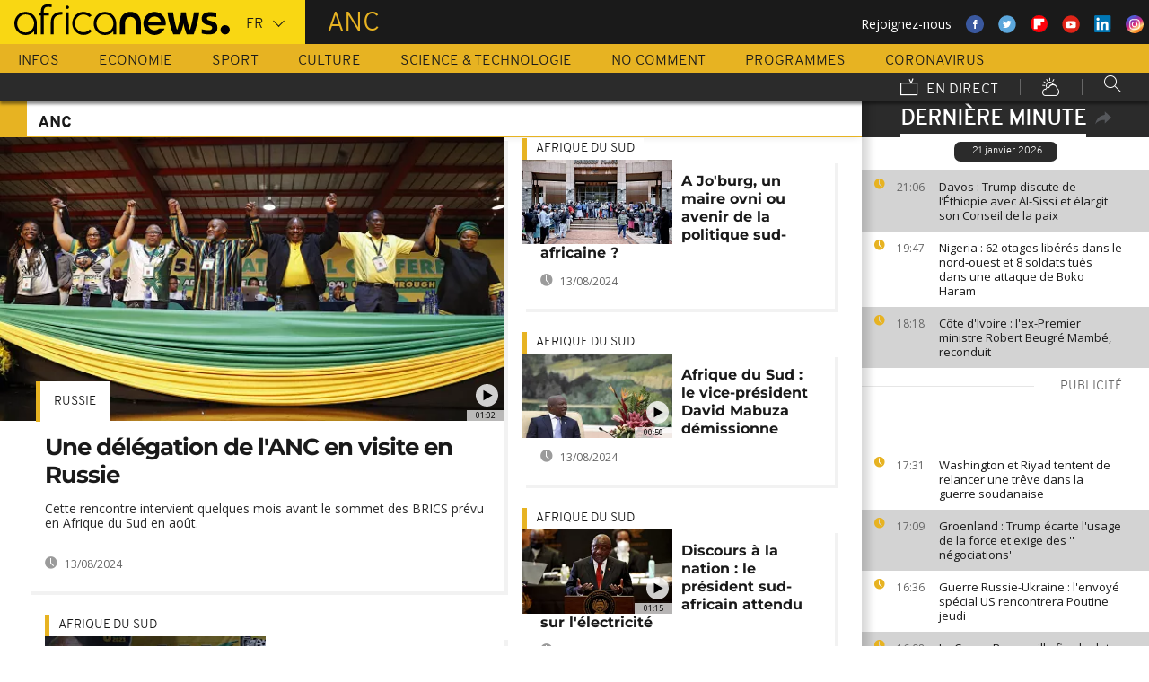

--- FILE ---
content_type: text/html; charset=UTF-8
request_url: https://fr.africanews.com/tag/anc/
body_size: 28690
content:
<!DOCTYPE html>
<html lang="fr">
<head>

<meta charset="UTF-8"/>
<title>Plus d'infos sur anc | Africanews</title>
<meta http-equiv="x-ua-compatible" content="ie=edge">

<link rel="alternate" href="/tag/anc/" hreflang="fr"/>
<link rel="alternate" href="http://www.africanews.com/tag/anc/" hreflang="en"/>
<link rel="alternate" href="http://www.africanews.com/tag/anc/ " hreflang="x-default"/>

<meta name="robots" content="index, follow" />
<meta name="author" content="AfricaNews" />
<meta name="copyright" content="AfricaNews" />
<meta name="description" content="Retrouvez toutes les actus sur le th&egrave;me qui vous int&eacute;resse, l'ensemble des informations
                    concernant les derni&egrave;res affaires
                " />
<meta http-equiv="Content-Type" content="text/html; charset=utf-8" />
<meta charset="UTF-8" />
<meta property="og:title" content="Plus d'infos sur anc | Africanews" />
<meta property="twitter:title" content="Plus d'infos sur anc | Africanews" />
<meta property="og:description" content="Retrouvez toutes les actus sur le th&egrave;me qui vous int&eacute;resse, l'ensemble des informations
                    concernant les derni&egrave;res affaires
                " />
<meta property="twitter:description" content="Retrouvez toutes les actus sur le th&egrave;me qui vous int&eacute;resse, l'ensemble des informations
                    concernant les derni&egrave;res affaires
                " />

<link rel="publisher" href=""/>

<link rel="preconnect" href="https://sdk.privacy-center.org">
<link rel="dns-prefetch" href="https://fonts.googleapis.com" />
<link rel="shortcut icon" type="image/png" href=""/>
<link rel="apple-touch-icon" sizes="57x57" href="/apple-touch-icon-57x57.png?v=3">
<link rel="apple-touch-icon" sizes="60x60" href="/apple-touch-icon-60x60.png?v=3">
<link rel="apple-touch-icon" sizes="72x72" href="/apple-touch-icon-72x72.png?v=3">
<link rel="apple-touch-icon" sizes="76x76" href="/apple-touch-icon-76x76.png?v=3">
<link rel="apple-touch-icon" sizes="114x114" href="/apple-touch-icon-114x114.png?v=3">
<link rel="apple-touch-icon" sizes="120x120" href="/apple-touch-icon-120x120.png?v=3">
<link rel="apple-touch-icon" sizes="144x144" href="/apple-touch-icon-144x144.png?v=3">
<link rel="apple-touch-icon" sizes="152x152" href="/apple-touch-icon-152x152.png?v=3">
<link rel="apple-touch-icon" sizes="180x180" href="/apple-touch-icon-180x180.png?v=3">
<link rel="apple-touch-icon-precomposed" sizes="180x180" href="/apple-touch-icon-precomposed.png?v=3">
<link rel="icon" type="image/png" href="/favicon-32x32.png?v=3" sizes="32x32">
<link rel="icon" type="image/png" href="/android-chrome-192x192.png?v=3" sizes="192x192">
<link rel="icon" type="image/png" href="/favicon-96x96.png?v=3" sizes="96x96">
<link rel="icon" type="image/png" href="/favicon-16x16.png?v=3" sizes="16x16">
<link rel="manifest" href="/manifest.json?v=3">
<link rel="mask-icon" href="/safari-pinned-tab.svg?v=3" color="#5bbad5">

<meta name="apple-itunes-app" content="app-id=1192755969"/> <meta name="google-play-app" content="app-id=com.africanews.android"> <meta name="msapplication-TileColor" content="#f9d713">
<meta name="msapplication-TileImage" content="/mstile-144x144.png?v=2">
<meta name="theme-color" content="#ffffff">
<meta http-equiv="content-language" content="fr" />
<meta name="viewport" content="width=device-width, initial-scale=1">

<script type="text/javascript">window.gdprAppliesGlobally=true;(function(){function a(e){if(!window.frames[e]){if(document.body&&document.body.firstChild){var t=document.body;var n=document.createElement("iframe");n.style.display="none";n.name=e;n.title=e;t.insertBefore(n,t.firstChild)}
    else{setTimeout(function(){a(e)},5)}}}function e(n,r,o,c,s){function e(e,t,n,a){if(typeof n!=="function"){return}if(!window[r]){window[r]=[]}var i=false;if(s){i=s(e,t,n)}if(!i){window[r].push({command:e,parameter:t,callback:n,version:a})}}e.stub=true;function t(a){if(!window[n]||window[n].stub!==true){return}if(!a.data){return}
      var i=typeof a.data==="string";var e;try{e=i?JSON.parse(a.data):a.data}catch(t){return}if(e[o]){var r=e[o];window[n](r.command,r.parameter,function(e,t){var n={};n[c]={returnValue:e,success:t,callId:r.callId};a.source.postMessage(i?JSON.stringify(n):n,"*")},r.version)}}
      if(typeof window[n]!=="function"){window[n]=e;if(window.addEventListener){window.addEventListener("message",t,false)}else{window.attachEvent("onmessage",t)}}}e("__tcfapi","__tcfapiBuffer","__tcfapiCall","__tcfapiReturn");a("__tcfapiLocator");(function(e){
      var t=document.createElement("script");t.id="spcloader";t.type="text/javascript";t.async=true;t.src="https://sdk.privacy-center.org/"+e+"/loader.js?target="+document.location.hostname;t.charset="utf-8";var n=document.getElementsByTagName("script")[0];n.parentNode.insertBefore(t,n)})("b32da769-c008-4f3b-a042-7a73c6bfb07d")})();</script>





<style>
        
</style>

    <link rel="stylesheet" type="text/css" href="/css/lightslider.min.css"/>
    <link rel="stylesheet" type="text/css" href="/css/lightgallery.min.css"/>
    <link rel="stylesheet" type="text/css" href="/css/main.css" />
<link rel="stylesheet" type="text/css" data-href="/css/perfect-scrollbar.min.css" media="onlyX"/>
<link rel='stylesheet' type='text/css' data-href='https://fonts.googleapis.com/css?family=Open+Sans' media="onlyX"/>


<script>var _sf_startpt=(new Date()).getTime()</script>
<!--[if lte IE 9]><script src="/js/ielt9polyfills.js"></script><![endif]-->
<!--script src="http://code.jquery.com/jquery-2.2.0.min.js"></script-->
<script src="https://code.jquery.com/jquery-3.0.0-beta1.min.js"></script>
<script>window.jQuery || document.write('<script src="/js/jquery-3.0.0-beta1.min.js">\x3C/script>')</script>
<script src="https://code.jquery.com/jquery-migrate-1.4.0.min.js"></script>
<script src="/js/load-css.js"></script>
<script src="/js/headScripts.js"></script>
<script src="/js/global_header.js"></script>
<script>
        
            try {
            var dfpData = '{"adUnit":"tag","keyValues":{"page":"tag","lng":"fr","tag":"anc"},"level1":"africanews-new","IASPubId":false,"mpuLimit":5,"useGrapeshot":true,"useLazyLoading":true,"lazyLoadingOffset":300}';
        } catch (e) {
            if (console) {
                console.error("dfp definition failure");
            }
        }
    
    </script>
</head>

<body class="theme news tag">
<a href="#start-of-content" tabindex="1" class="skip accessibility-aid">Passer au contenu principal</a>


<div id="adzone-leaderboard-wallpaper" class="advertising js-adzone"></div>


<div class="site-heading__container">
    <div class="notSticky">
        <div class="layout-mode-switcher__container">
            <i class="layout-mode-switcher__close jsCloseModeSwitcher icon icon_26-close"></i>

            <div class="layout-mode-switcher__text">
                <h2>Bienvenue sur Africanews</h2>

                <p>Merci de choisir votre version</p>
            </div>
            <!--
            <ul class="layout-mode-switcher">
                <li data-mode="basic">
                    <span class="layout-mode-switcher__icon">
                        <i class="icon icon-mob icon_08-mobile-settings-basic"></i>
                        <i class="icon icon-desk icon_02-desktop-settings-basic"></i>
                    </span>
                    <span class="layout-mode-switcher__label layout-mode-switcher__label--lite">
                        Allégée
                    </span>
                </li>
                <li data-mode="standard">
                    <span class="layout-mode-switcher__icon">
                        <i class="icon icon-mob icon_09-mobile-settings-standard"></i>
                        <i class="icon icon-desk icon_03-desktop-settings-standard"></i>
                    </span>
                    <span class="layout-mode-switcher__label layout-mode-switcher__label--standard">
                        Standard
                    </span>
                </li>
                <li data-mode="advanced">
                    <span class="layout-mode-switcher__icon">
                        <i class="icon icon-mob icon_10-mobile-setting-advanced"></i>
                        <i class="icon icon-desk icon_04-desktop-settings-advanced"></i>
                    </span>
                    <span class="layout-mode-switcher__label layout-mode-switcher__label--advanced">
                        Avancée
                    </span>
                </li>
            </ul>
            -->
        </div>

        <header class="layout site-header" role="banner">

            <div class="layout__item u-4-of-4-lap-and-up site-header__content">
                <div class="container">
                                        <div class="logo-container">

                        <!-- Logo area -->
                                                <div class="nav-button">
                            <span class="nav-button__lines"></span>
                        </div>

                        <a href="/" title="Africanews" class="logo__link">
                            <svg id="Layer_1" class="logo__svg" xmlns="http://www.w3.org/2000/svg" viewBox="0 0 240 40" width="240" height="40">&quot;&gt;<style>.st0{opacity:0.8;fill:url(#SVGID_1_);} .st1{opacity:0.55;fill:url(#SVGID_2_);} .st2{opacity:0.55;fill:url(#SVGID_3_);} .st3{opacity:0.55;fill:url(#SVGID_4_);} .st4{opacity:0.55;fill:url(#SVGID_5_);} .st5{opacity:0.5;fill:url(#SVGID_6_);} .st6{opacity:0.55;fill:url(#SVGID_7_);} .st7{fill:#EC008C;} .st8{fill:url(#SVGID_8_);}</style><g transform="translate(-104.617 -111.28) scale(.23557)"><path d="M925.8 570.5c0-30.2-23.9-54.7-53.3-54.7-29.5 0-53.3 24.5-53.3 54.7 0 30.2 23.9 54.7 53.3 54.7 15.9 0 30.3-7.2 40-18.6v15.5h13.3v-49.8-1.8zm-53.3 42.8c-22.1 0-40-19.2-40-42.7 0-23.6 18-42.7 40-42.7 22.1 0 40 19.2 40 42.7.1 23.5-17.9 42.7-40 42.7zM618.6 482.1c-.1 0-.1 0-.2-.1-3.7-1-8.1-1.9-16.6-1.9-8.5 0-21.3 2.5-27.7 13.2-3.1 5.2-4.3 12.2-4.3 20.9v6.5H559v11.7h10.8v89.7h13.5l-.1-89.7h24.3v-11.7h-24.2v-6.2c0-9.5 1.7-15.3 6.2-18.8 3.3-2.7 8.7-3.9 14.5-3.9 4 0 8.1.5 11.2 1 0 0 .2 0 .5.1.2 0 .5.1.7.1h.2c1.2.2 2.8.5 2.9.5l2-10.6c-.1 0-1.5-.4-2.9-.8zM1018 622.2v-55c0-4.3-.4-8.2-1.8-11.8-1.3-3.3-3.1-6.2-5.4-8.6-2.2-2.3-4.9-4.1-7.9-5.4-3.1-1.3-6.3-1.9-9.7-1.9-3.4 0-6.7.7-9.8 1.9-3 1.3-5.7 3.1-7.9 5.4-2.3 2.4-4.2 5.3-5.5 8.6-1.4 3.6-2.3 7.5-2.3 11.7v55h-24.3V566c0-7.2 1.5-14.1 4-20.4 2.5-6.1 6.1-11.5 10.6-16.1 4.5-4.5 9.9-8 15.9-10.4 6-2.4 12.5-3.6 19.2-3.6 6.8 0 13.2 1.2 19.2 3.6 6 2.4 11.4 5.9 15.8 10.4 4.6 4.6 8.1 10 10.6 16.1 2.5 6.3 3.5 13.2 3.5 20.4v56H1018zm89.2 2.8c-29.2 0-53-24.5-53-54.6s23.8-54.7 53-54.7 53 24.5 53 54.7c0 2.8-.2 5.6-.6 8.3l-.1.8h-82.8l.4 1.1c4.3 13.4 16.4 22.4 30.2 22.4 7.5 0 14.5-2.6 20.3-7.6 0 0 1.5-1.3 1.7-1.5h25.8l-.7 1.4c-9.3 18.3-27.3 29.7-47.2 29.7zm0-87.4c-13.7 0-25.9 9-30.2 22.4l-.4 1.1h61l-.4-1.1c-4.2-13.4-16.3-22.4-30-22.4zm61.2-19.2v-.6h26.3c3.2 25.2 11.5 65.1 18.6 83.1 7.6-18 16.4-58 19.6-83.1h21.8c3.4 25.2 12 63.4 19.7 83.1 7.1-19.7 15.2-58 18.6-83.1h26.1v.6c-6 39.3-17.5 79.7-27.3 103.8h-32.7c-5.5-13.1-12-33.3-15.4-51.3-3.2 18-10.3 39.3-15.2 51.3h-32.7c-11.4-26.3-23.9-70.4-27.4-103.8zm161.6 99.2v-19.9h1.1c5.9 1.8 18.7 4.3 27.9 4.3h5.4c8.5 0 15-2.6 15-11.3 0-6.5-5.6-9.1-11.8-10.7l-16.1-4.3c-11.8-3-21.4-11.3-21.4-29 0-20.9 17.2-29.6 38.1-29.6h5.4c6.5 0 19.4 1.7 25.3 3.9v19.8h-1.1c-5.4-1.5-18.3-3.2-24.2-3.2h-4.8c-7.6 0-14 1.5-14 9.1 0 5.9 4.4 8.2 9.8 9.6l16.1 4.4c15.5 4.1 23.6 13.3 23.6 30 0 23.1-16.6 31.8-39.7 31.8h-5.4c-8.3-.1-21.8-2.3-29.2-4.9z"/><circle cx="1440.9" cy="600.4" r="22"/><path class="st0" d="M993.2 539.5c3.4 0 6.7.6 9.7 1.9 3 1.2 5.6 3.1 7.9 5.4 2.3 2.4 4.2 5.3 5.4 8.6 1.4 3.5 1.8 7.5 1.8 11.8v55l3.3-3.3v-51.7c0-5.2-.6-9.3-2-13-1.4-3.7-3.5-7-6.1-9.7-2.6-2.7-5.6-4.7-9-6.1-3.5-1.4-7.2-2.2-11-2.2h-.2v3.3h.2z" fill="url(#SVGID_1_)" opacity=".8"/><path class="st1" d="M973.9 519.3c-6 2.4-11.3 5.9-15.9 10.4-4.6 4.6-8.2 10-10.6 16.1-2.5 6.3-4 13.1-4 20.4v56.1l3.3-3.3v-52.7c0-6.5 1.3-12.9 3.8-19.1 2.3-5.7 5.6-10.7 9.9-15 4.2-4.2 9.2-7.4 14.8-9.7 5.6-2.2 11.6-3.4 17.8-3.4v-3.3c-6.7-.1-13.1 1.1-19.1 3.5z" fill="url(#SVGID_2_)" opacity=".6"/><path class="st2" d="M1213.2 609.7l.1-8.8c-7.1-18-15.4-58-18.6-83.1l-2.9 3.3c3.5 25.9 11.5 63.6 18.4 81l3 7.6z" fill="url(#SVGID_3_)" opacity=".6"/><path class="st3" d="M1274.5 610.3l-.1-9.4c-7.7-19.7-16.4-58-19.7-83.1l-2.9 3.3c3.5 24.1 11.6 60.8 19.5 81l3.2 8.2z" fill="url(#SVGID_4_)" opacity=".6"/><path class="st4" d="M1319.2 517.8l-3.8 3.3c-6.5 40.5-17.6 77.3-25.7 97.7l2.3 3.3c9.8-24.1 21.3-64.5 27.3-103.7v-.6z" fill="url(#SVGID_5_)" opacity=".6"/><path d="M702.4 494.1c0 4.3-3.5 7.8-7.8 7.8s-7.8-3.5-7.8-7.8 3.5-7.8 7.8-7.8c4.3.1 7.8 3.6 7.8 7.8zM688.4 517.7h12.2v104.4h-12.2z"/><path class="st5" fill="url(#SVGID_6_)" opacity=".5" d="M691.5 622.1l.2.2v-.2z"/><path class="st6" fill="url(#SVGID_7_)" opacity=".6" d="M688.4 619.1v3h3.1z"/><path d="M616.5 622.2V562c0-4.5.5-8.9 1.6-13 1.4-5.8 3.8-10.9 7.1-15.3 4.1-5.5 9.5-9.7 16.1-12.7 7.7-3.5 17.1-5.2 28-5.2h2.1v13.1h-2c-7.9 0-14.7 1-20.3 3.1-4.9 1.8-8.9 4.4-11.9 7.8-2.6 2.9-4.6 6.5-5.8 10.6-1.1 3.5-1.6 7.4-1.6 11.7v60.2h-13.3z"/><path class="st7" fill="#ec008c" d="M689.2 622l.3.3v-.3z"/><path d="M800.8 598.4c-7.6 8.6-18.5 13.7-29.9 13.7-8.9 0-17.3-3.1-24.1-8.3-10-7.4-16.6-19.4-16.6-33 0-3.6.5-7.1 1.3-10.4 4.4-18.5 20.6-31.9 39.3-31.9 11.1 0 21.2 4.6 28.6 12.2l10.2-7.9c-9.7-10.6-23.4-17.2-38.8-17.2-29.2 0-53 24.5-53 54.7 0 30.1 23.8 54.7 53 54.7 15.6 0 30-7 40-18.8l-10-7.8zM550.7 570.5c0-30.2-23.9-54.7-53.3-54.7-29.5 0-53.3 24.5-53.3 54.7 0 30.2 23.9 54.7 53.3 54.7 15.9 0 30.3-7.2 40-18.6v15.5h13.3v-49.8-1.8zm-53.3 42.8c-22.1 0-40-19.2-40-42.7 0-23.6 18-42.7 40-42.7 22.1 0 40 19.2 40 42.7 0 23.5-17.9 42.7-40 42.7z"/></g></svg>


                        </a>


                        <div class="connection-speed" id="connection-speed">
                            <a href="/live/" title="Africanews" class="live__link">
                                <svg version="1.1" id="Layer_1" xmlns="http://www.w3.org/2000/svg"
                                     xmlns:xlink="http://www.w3.org/1999/xlink" x="0px" y="0px"
                                     width="30px" height="30px" viewBox="0 0 500 500"
                                     enable-background="new 0 0 500 500"
                                     xml:space="preserve">
                                <g>
                                    <path d="M499.867,500.086h-498V129.86h498V500.086z M31.867,470.086h438V159.86h-438V470.086z"/>
                                </g>
                                    <g>
                                        <polygon
                                                points="301.461,150.65 248.158,40.211 275.176,27.171 313.637,106.858 352.717,8.488 380.598,19.564 328.91,149.668 	"/>
                                    </g>
                            </svg>
                            </a>
                        </div>


                        <!-- Logo area /-->
                        <div class="custom-select language-select--header">
                            <select name="" class="language-select">
                                                                <option value="en"             data-hostname="http://www.africanews.com/tag/anc/">En</option>
    <option value="fr" selected="selected"            data-hostname="/tag/anc/">Fr</option>
</select>
                        </div>
                    </div>


                                            <div class="section-title theme--news">
                            <h1>anc</h1>
                        </div>
                    
                                        <div class="social-container float--right">
                        <ul class="menu">
                            <li>Rejoignez-nous</li>
                            <li>
                                <a href="https://www.facebook.com/africanews.fr/" target="_blank" rel="nofollow">
                                    <svg xmlns="http://www.w3.org/2000/svg" width="32" height="32" viewBox="0 0 32 32"><path fill="#3a589e" d="M32.007 16c0 8.837-7.165 16-16.003 16S0 24.837 0 16 7.167 0 16.005 0s16.003 7.163 16.003 16z"/><path fill="#fff" d="M17.673 23.98h-3.02v-8.065h-2.02V13.13h2.02l-.01-1.635c0-2.27.617-3.65 3.292-3.65h2.224v2.78h-1.394c-1.04 0-1.09.393-1.09 1.113l-.004 1.392h2.504l-.295 2.778-2.202.006-.005 8.064z"/></svg>
                                </a>
                            </li>
                            <li>
                                <a href="https://twitter.com/africanewsfr" target="_blank" rel="nofollow">
                                    <svg xmlns="http://www.w3.org/2000/svg" width="33" height="32" viewBox="0 0 33 32"><path fill="#5ca7dc" d="M32.438 16c0 8.837-7.165 16-16.003 16S.432 24.837.432 16 7.597 0 16.435 0s16.003 7.163 16.003 16z"/><path fill="#fff" d="M24.15 11.068c-.59.26-1.233.44-1.904.522.687-.41 1.21-1.06 1.46-1.83-.64.375-1.347.652-2.105.8-.6-.642-1.46-1.048-2.418-1.048-1.83 0-3.306 1.488-3.306 3.316 0 .256.03.51.084.75-2.75-.137-5.19-1.455-6.823-3.457-.287.488-.452 1.06-.452 1.665 0 1.148.586 2.158 1.475 2.758-.54-.02-1.05-.168-1.496-.415v.04c0 1.6 1.137 2.94 2.656 3.247-.284.076-.573.115-.874.115-.214 0-.42-.023-.625-.058.422 1.314 1.645 2.27 3.096 2.297-1.13.886-2.564 1.417-4.114 1.417-.267 0-.532-.015-.79-.048 1.467.937 3.205 1.486 5.077 1.486 6.09 0 9.418-5.044 9.418-9.42 0-.14-.002-.283-.01-.427.65-.466 1.21-1.052 1.653-1.712z"/></svg>
                                </a>
                            </li>
                            <li>
                                <a href="https://flipboard.com/@AfricanewsFr" target="_blank" rel="nofollow">
                                    <img src="/images/flipboard_round_colored.png" />
                                </a>
                            </li>
                            <li>
                                <a href="https://www.youtube.com/c/africanewsfr" target="_blank" rel="nofollow">
                                    <svg xmlns="http://www.w3.org/2000/svg" width="33" height="32" viewBox="0 0 33 32"><path fill="#e02418" d="M32.68 16c0 8.837-7.166 16-16.004 16S.673 24.837.673 16 7.838 0 16.676 0 32.68 7.163 32.68 16z"/><path fill="#fefefe" d="M19.57 16.53l-4.93-2.573v5.128l4.93-2.556zm-2.396 6.62h-1.02c-.023-.004-.046-.01-.07-.012-.422-.007-.845-.01-1.268-.02-.57-.01-1.138-.017-1.707-.036-.835-.027-1.67-.05-2.5-.102-.412-.026-.826-.085-1.227-.18-.632-.148-1.127-.503-1.418-1.102-.222-.457-.354-.942-.41-1.445-.094-.814-.157-1.63-.164-2.45-.006-.794-.013-1.588.008-2.38.016-.62.075-1.237.117-1.855.033-.492.13-.972.285-1.44.224-.677.65-1.163 1.308-1.44.354-.15.73-.196 1.108-.216.89-.048 1.78-.088 2.67-.124.51-.02 1.024-.028 1.536-.037.53-.008 1.06-.018 1.59-.016.91.003 1.82.014 2.728.026.506.007 1.013.018 1.52.036.755.027 1.51.056 2.267.097.326.018.656.044.975.108.656.132 1.18.475 1.516 1.065.252.442.397.93.45 1.43.082.762.15 1.526.175 2.29.03.884.023 1.77.003 2.656-.015.64-.075 1.28-.12 1.918-.033.474-.13.936-.28 1.388-.273.815-.818 1.343-1.65 1.543-.356.084-.73.11-1.098.13-.82.048-1.642.084-2.464.11-.783.024-1.567.03-2.35.044-.17.003-.34.01-.51.017z"/></svg>
                                </a>
                            </li>
                            <li>
                                <a href="https://www.linkedin.com/company/africanews?trk=biz-companies-cym" target="_blank" rel="nofollow">
                                    <img src="/images/linkedIn.png" />
                                </a>
                            </li>
                            <li>
                                <a href="https://www.instagram.com/africanews_fr" target="_blank" rel="nofollow">
                                    <svg id="Calque_1" data-name="Calque 1" xmlns="http://www.w3.org/2000/svg" xmlns:xlink="http://www.w3.org/1999/xlink" viewBox="0 0 8191.83 8191.82"><defs><linearGradient id="Dégradé_sans_nom" x1="-85237.41" y1="-25850.15" x2="-252265.99" y2="-308909.15" gradientTransform="translate(7426.71 7368.59) scale(0.02)" gradientUnits="userSpaceOnUse"><stop offset="0" stop-color="#f58529"/><stop offset="0.17" stop-color="#feda77"/><stop offset="0.48" stop-color="#dd2a7b"/><stop offset="0.78" stop-color="#8134af"/><stop offset="1" stop-color="#515bd4"/></linearGradient></defs><g id="Calque_2" data-name="Calque 2"><path d="M7247.6,4138.87C7220,5855,5803.72,7246.63,4087.35,7246.63c-1724.22,0-3132.69-1520.53-3132.69-3139.07,0-1844.68,1487.73-3162.35,3142.51-3162.35C5813.54,945.21,7276,2373.46,7247.6,4138.87Z" transform="translate(0 -0.01)" style="fill:#fff;fill-rule:evenodd"/></g><path d="M4095.92,0c2262.13,0,4095.91,1833.8,4095.91,4095.91S6358,8191.83,4095.92,8191.83,0,6358,0,4095.92,1833.8,0,4095.92,0Zm-998.8,1753.72h1997.7c750.19,0,1363.67,605.88,1363.67,1346.05V5092.09c0,740.33-613.48,1346-1363.64,1346H3097.12c-750.18,0-1363.74-605.69-1363.74-1346V3099.75C1733.38,2359.61,2346.94,1753.73,3097.12,1753.73Zm986.1,1077.46c729,0,1320.54,591.58,1320.54,1320.57S4812.2,5472.32,4083.22,5472.32c-729.2,0-1320.66-591.49-1320.66-1320.56S3354,2831.19,4083.22,2831.19Zm0,446c482.73,0,874.54,391.71,874.54,874.52S4566,5026.37,4083.22,5026.37s-874.64-391.8-874.64-874.61,391.73-874.52,874.64-874.52ZM5360.8,2648.15c118.43,0,214.45,96,214.45,214.33s-96,214.44-214.45,214.44-214.32-96-214.32-214.44,96-214.33,214.32-214.33ZM3260.38,2136.37H4931.73c627.59,0,1140.85,510.73,1140.85,1134.85V4951c0,624.1-513.26,1134.75-1140.85,1134.75H3260.38c-627.58,0-1141-510.63-1141-1134.76V3271.19C2119.44,2647.1,2632.8,2136.37,3260.38,2136.37Z" transform="translate(0 -0.01)" style="fill-rule:evenodd;fill:url(#Dégradé_sans_nom)"/></svg>                                </a>
                            </li>
                        </ul>
                    </div>
                </div>

                <div class="layout__item u-5-of-5-lap-and-up navigation__wrapper">
                    
<nav role="navigation" class="container navigation">
    <ul class="list-inline">
                                                                                <li class="navigation__item">
                        <a tabindex="2" href="/infos/"
               title="Infos">
                Infos
            </a>
            </li>
                                                                        <li class="navigation__item">
                        <a tabindex="2" href="/economie/"
               title="Economie">
                Economie
            </a>
            </li>
                                                                        <li class="navigation__item">
                        <a tabindex="2" href="/sport/"
               title="Sport">
                Sport
            </a>
            </li>
                                                                        <li class="navigation__item">
                        <a tabindex="2" href="/culture/"
               title="Culture">
                Culture
            </a>
            </li>
                                                                        <li class="navigation__item">
                        <a tabindex="2" href="/science-technologie/"
               title="Science &amp; Technologie">
                Science &amp; Technologie
            </a>
            </li>
        
                                    <li class="navigation__item">
                        <a tabindex="2" href="/no-comment/"
               title="No Comment">
                No Comment
            </a>
            </li>
                        <li class="navigation__item">
                        <a tabindex="2" href="/programmes/"
               title="Programmes">
                Programmes
            </a>
        </li>
        <li class="navigation__item">
            <a tabindex="2" href="/tag/coronavirus/"
               title="Coronavirus">
                Coronavirus
            </a>
        </li>
    </ul>

    <ul class="list-inline navigation__sub-menu">
        <li class="navigation__item">
            <a href="/live/" class="navigation-live ">
                <i class="live-icon icon icon_23-watch-live"></i>
                En direct
            </a>
        </li>
        <li class="navigation__item navigation__item-weather">
            <a href="/weather/" class="navigation-weather">
                <!-- Météo -->
                <i class="weather-icon icon icon_22-weather"></i>
            </a>
        </li>
        <li class="navigation__item navigation__item-search">
            <div class="search-form type-ahead-group">
                <input id="searchForm" type="text" name="q" class="search-form__query"
                       autocomplete="off" placeholder="Rechercher ...">
                <i class="search-form__icon icon icon_20-search"></i>
            </div>
        </li>
    </ul>
</nav>                </div>
            </div>
                    
<div class="layout weather-banner u-ml0 sticky-bar" id="weather-banner" >
    <div id="weather-banner-content">
    
    <div class="sk-three-bounce preloader--std ">
        <div class="sk-child sk-bounce1"></div>
        <div class="sk-child sk-bounce2"></div>
        <div class="sk-child sk-bounce3"></div>
    </div>
        </div>

    <div class="sticky-bar__header">
        <h5><a class="u-p0 u-m0" href="/weather/">météo</a></h5>
        <button class="sticky-bar__close-button">Fermer</button>
        <div class="sticky-bar__close-arrow">
            <a href="#" class="btn-arrow btn-arrow--prev">
                <div></div>
            </a>
        </div>
    </div>
</div>

            </header>
    </div>
</div>
<div class="mobile-menu">

    <div class="mobile-menu__search-form">
        <form class="search-form">
            <input id="searchMobile" type="text" name="q" class="search-form__query" placeholder="Search ...">
            <i class="icon icon_20-search search-form__icon"></i>
        </form>
    </div>


    <div class="panel-watchLive watch-live">
    <h3 class="watch-live__header u-m0">
        <i class="icon icon_23-watch-live"></i>
        Regarder en direct
    </h3>
    <div class="watch-live__content">
        <div class="watch-live__player" id="livePlayerMobile">
        </div>
    </div>
</div>

            
    <ul class="mobile-menu__main-nav list-bare  mobile-menu__vertical">
                            <li class="navigation__item theme--news ">
                <a href="/infos/"
                   title="News">Infos</a>
            </li>
                    <li class="navigation__item theme--business ">
                <a href="/economie/"
                   title="Business">Economie</a>
            </li>
                    <li class="navigation__item theme--sport ">
                <a href="/sport/"
                   title="Sport">Sport</a>
            </li>
                    <li class="navigation__item theme--culture ">
                <a href="/culture/"
                   title="Culture">Culture</a>
            </li>
                    <li class="navigation__item theme--science_technology ">
                <a href="/science-technologie/"
                   title="Science &amp; Technology">Science &amp; Technologie</a>
            </li>
                            <li class="navigation__item theme--no-comment">
                <a href="/no-comment/"
                   title="No Comment">No Comment</a>
            </li>
                <li class="navigation__item theme--programs  ">
            <a href="/programmes" title="Programmes">Programmes</a>
        </li>
        <li class="navigation__item theme--news">
            <a tabindex="2" href="/tag/coronavirus/"
               title="Coronavirus">
                Coronavirus
            </a>
        </li>
        <li class="navigation__item theme--weather  ">
            <a href="/weather" title="Météo">Météo</a>
        </li>
        <li class="navigation__item weather-mobile-banner"></li>
    </ul>
</div>

<div class="container breaking-news-banner breaking-news-banner--hidden" id="breaking-news-banner">
    <div class="container">
                    <article class="breaking-news__article"></article>
                <div class="sticky-bar__header">
            <h5>
                Urgent
                Infos
            </h5>
            <button class="breaking-news__close-button sticky-bar__close-button">Fermer</button>
            <div class="breaking-news__close-arrow sticky-bar__close-arrow">
                <a href="#" class="btn-arrow btn-arrow--prev">
                    <div></div>
                </a>
            </div>
        </div>
    </div>
</div>

            <div class='sub-navigation sub-navigation--mobile' id='mobile-sub-navigation'>
    <div class='sub-navigation__wrapper'>
        <h2 class='sub-navigation__title'><a href='#home' class='tab-switcher' data-tab='home'> anc </a></h2>
        <ul class='sub-navigation__list list-inline'>
                        <li class='sub-navigation__item'><a href='#just-in' class='tab-switcher' data-tab='just-in'>Dernière minute</a></li>
                    </ul>
    </div>
</div>

    


<a href="#" id="dfp-wallpaper-wrapper" class="u-hide-for-all"></a>
<div class="layout clearfix container main-wrapper" id="enw-main-content">
            <aside id="sidebar" class="sidebar" role="complementary">
                    <section class="sidebar-section just-in">
                <header class="sidebar-section__heading just-in__main-title">
                    <h2 class="just-in__main-title-text active">Dernière minute</h2>
                    <img class="just-in-share" src="/images/share.svg" id="enw-timeline-img-share" alt="share_on_your_website" title="share_on_your_website">
                    <img src="/images/cross.svg" width="13" class="enw-timeline-img">


                    <div id="enw-timeline-embed-code" class="embed-code small-12">
                        <div class="copy-paste"><p>Copiez/collez le script ci-dessous</p></div>
                        <div>
                            <input class="input-iframe" type="text" value="<iframe src=&quot;http://fr.africanews.com/embed/timeline/&quot; scrolling=&quot;no&quot; frameborder=&quot;0&quot; style=&quot;min-height:500px; width:100%; height:100%;&quot;></iframe>">
                        </div>
                        <div class="row small-12">
                            <p class="text-right">
                                <a class="other-widgets" href="/page/widgets/">
                                    AUTRES WIDGETS
                                    <object type="image/svg+xml" data="/images/arrow.svg" width="13" class="enw-timeline-img-euronews">
                                    </object>
                                </a></p>
                        </div>
                    </div>

                </header>
                <div class="sidebar-section__content just-in__section-content">
                    <div class="jsJustIn">
        <div>
                
                                                

                                        <h3 class="just-in__today">21 janvier 2026</h3>
                            
                                            <article class="just-in__article jsJustInArticle theme--news  theme--color-article-odd "
                        role="article" data-created="1769025969"
                        data-id="2864124">
                    <div class="just-in__time">
                        <time datetime="21:06">
                            <i class="just-in__icon icon icon-clock icon_18-clock"></i>
                            21:06
                        </time>
                    </div>
                    <div class="just-in__content">
                        <h3 class="just-in__title">
                                                        <a  href="/2026/01/21/davos-trump-discute-de-lethiopie-avec-al-sissi-et-etend-son-conseil-de-paix-a-de-nouveaux-/"
                               title="Davos : Trump discute de l’Éthiopie avec Al-Sissi et élargit son Conseil de la paix"
                               class="">                                                                    Davos : Trump discute de l’Éthiopie avec Al-Sissi et élargit son Conseil de la paix
                                                                </a>                        </h3>
                    </div>
                </article>
                        
                            
                                                

                            
        
                                                

                                                    
                                            <article class="just-in__article jsJustInArticle theme--news   "
                        role="article" data-created="1769021257"
                        data-id="2864101">
                    <div class="just-in__time">
                        <time datetime="19:47">
                            <i class="just-in__icon icon icon-clock icon_18-clock"></i>
                            19:47
                        </time>
                    </div>
                    <div class="just-in__content">
                        <h3 class="just-in__title">
                                                        <a  href="/2026/01/21/les-forces-armees-nigerianes-liberent-62-otages-dans-le-nordouest/"
                               title="Nigeria : 62 otages libérés dans le nord‑ouest et 8 soldats tués dans une attaque de Boko Haram"
                               class="">                                                                    Nigeria : 62 otages libérés dans le nord‑ouest et 8 soldats tués dans une attaque de Boko Haram
                                                                </a>                        </h3>
                    </div>
                </article>
                        
                            
                                                

                            
        
                                                

                                                    
                                            <article class="just-in__article jsJustInArticle theme--news  theme--color-article-odd "
                        role="article" data-created="1769015882"
                        data-id="2864075">
                    <div class="just-in__time">
                        <time datetime="18:18">
                            <i class="just-in__icon icon icon-clock icon_18-clock"></i>
                            18:18
                        </time>
                    </div>
                    <div class="just-in__content">
                        <h3 class="just-in__title">
                                                        <a  href="/2026/01/21/cote-divoire-lex-premier-ministre-robert-beugre-mambe-reconduit/"
                               title="Côte d&#039;Ivoire : l&#039;ex-Premier ministre Robert Beugré Mambé, reconduit "
                               class="">                                                                    Côte d&#039;Ivoire : l&#039;ex-Premier ministre Robert Beugré Mambé, reconduit 
                                                                </a>                        </h3>
                    </div>
                </article>
                        
                            
                                                                        
                                

                                    <h3 class="right-legend right-legend--just-in">Publicité</h3>
                    <article class="just-in__article">
                        <div class="enw-MPU jsMPU  u-mbottom5">
    <div id="adzone-halfpage_1" class="enw-MPU__img advertising js-adzone"></div>
</div>
                    </article>

                                                
        
                                                

                                                    
                                            <article class="just-in__article jsJustInArticle theme--news   "
                        role="article" data-created="1769013119"
                        data-id="2863994">
                    <div class="just-in__time">
                        <time datetime="17:31">
                            <i class="just-in__icon icon icon-clock icon_18-clock"></i>
                            17:31
                        </time>
                    </div>
                    <div class="just-in__content">
                        <h3 class="just-in__title">
                                                        <a  href="/2026/01/21/washington-et-riyad-tentent-de-relancer-une-treve-dans-la-guerre-soudanaise/"
                               title="Washington et Riyad tentent de relancer une trêve dans la guerre soudanaise"
                               class="">                                                                    Washington et Riyad tentent de relancer une trêve dans la guerre soudanaise
                                                                </a>                        </h3>
                    </div>
                </article>
                        
                            
                                                

                            
        
                                                

                                                    
                                            <article class="just-in__article jsJustInArticle theme--news  theme--color-article-odd "
                        role="article" data-created="1769011794"
                        data-id="2864055">
                    <div class="just-in__time">
                        <time datetime="17:09">
                            <i class="just-in__icon icon icon-clock icon_18-clock"></i>
                            17:09
                        </time>
                    </div>
                    <div class="just-in__content">
                        <h3 class="just-in__title">
                                                        <a  href="/2026/01/21/groenland-trump-ecarte-lusage-de-la-force-et-exige-des-negociations/"
                               title="Groenland : Trump écarte l&#039;usage de la force et exige des &#039;&#039; négociations&#039;&#039;"
                               class="">                                                                    Groenland : Trump écarte l&#039;usage de la force et exige des &#039;&#039; négociations&#039;&#039;
                                                                </a>                        </h3>
                    </div>
                </article>
                        
                            
                                                

                            
        
                                                

                                                    
                                            <article class="just-in__article jsJustInArticle theme--news   "
                        role="article" data-created="1769009793"
                        data-id="2864042">
                    <div class="just-in__time">
                        <time datetime="16:36">
                            <i class="just-in__icon icon icon-clock icon_18-clock"></i>
                            16:36
                        </time>
                    </div>
                    <div class="just-in__content">
                        <h3 class="just-in__title">
                                                        <a  href="/2026/01/21/guerre-russie-ukraine-lenvoye-special-us-rencontrera-poutine-jeudi/"
                               title="Guerre Russie-Ukraine : l&#039;envoyé spécial US rencontrera Poutine jeudi"
                               class="">                                                                    Guerre Russie-Ukraine : l&#039;envoyé spécial US rencontrera Poutine jeudi
                                                                </a>                        </h3>
                    </div>
                </article>
                        
                            
                                                

                            
        
                                                

                                                    
                                            <article class="just-in__article jsJustInArticle theme--news  theme--color-article-odd "
                        role="article" data-created="1769008107"
                        data-id="2864023">
                    <div class="just-in__time">
                        <time datetime="16:08">
                            <i class="just-in__icon icon icon-clock icon_18-clock"></i>
                            16:08
                        </time>
                    </div>
                    <div class="just-in__content">
                        <h3 class="just-in__title">
                                                        <a  href="/2026/01/21/le-congo-brazzaville-fixe-la-date-du-scrutin-presidentiel-au-15-mars/"
                               title="Le Congo-Brazzaville fixe la date du scrutin présidentiel au 15 mars"
                               class="">                                                                    Le Congo-Brazzaville fixe la date du scrutin présidentiel au 15 mars
                                                                </a>                        </h3>
                    </div>
                </article>
                        
                            
                                                

                            
        
                                                

                                                    
                                            <article class="just-in__article jsJustInArticle theme--business   "
                        role="article" data-created="1769007299"
                        data-id="2863968">
                    <div class="just-in__time">
                        <time datetime="15:54">
                            <i class="just-in__icon icon icon-clock icon_18-clock"></i>
                            15:54
                        </time>
                    </div>
                    <div class="just-in__content">
                        <h3 class="just-in__title">
                                                        <a  href="/2026/01/21/le-surplus-de-diamants-pourrait-nuire-a-la-croissance-du-botswana/"
                               title="Le surplus de diamants pourrait nuire à la croissance du Botswana"
                               class="">                                                                    Le surplus de diamants pourrait nuire à la croissance du Botswana
                                                                </a>                        </h3>
                    </div>
                </article>
                        
                            
                                                

                            
        
                                                

                                                    
                                            <article class="just-in__article jsJustInArticle theme--news  theme--color-article-odd "
                        role="article" data-created="1769004719"
                        data-id="2863945">
                    <div class="just-in__time">
                        <time datetime="15:11">
                            <i class="just-in__icon icon icon-clock icon_18-clock"></i>
                            15:11
                        </time>
                    </div>
                    <div class="just-in__content">
                        <h3 class="just-in__title">
                                                        <a  href="/2026/01/21/nigeria-5-soldats-et-un-policier-tues-dans-une-embuscade/"
                               title="Nigéria : 5 soldats et un policier tués dans une embuscade"
                               class="">                                                                    Nigéria : 5 soldats et un policier tués dans une embuscade
                                                                </a>                        </h3>
                    </div>
                </article>
                        
                            
                                                

                            
        
                                                

                                                    
                                            <article class="just-in__article jsJustInArticle theme--news   "
                        role="article" data-created="1769004034"
                        data-id="2863976">
                    <div class="just-in__time">
                        <time datetime="15:00">
                            <i class="just-in__icon icon icon-clock icon_18-clock"></i>
                            15:00
                        </time>
                    </div>
                    <div class="just-in__content">
                        <h3 class="just-in__title">
                                                        <a  href="/2026/01/21/le-president-egyptien-salue-les-efforts-de-trump-pour-la-paix-a-gaza/"
                               title=" Le président égyptien salue les efforts de Trump pour la paix à Gaza"
                               class="">                                                                     Le président égyptien salue les efforts de Trump pour la paix à Gaza
                                                                </a>                        </h3>
                    </div>
                </article>
                        
                            
                                                

                            
        
                                                

                                                    
                                            <article class="just-in__article jsJustInArticle theme--business  theme--color-article-odd "
                        role="article" data-created="1769001877"
                        data-id="2863923">
                    <div class="just-in__time">
                        <time datetime="14:24">
                            <i class="just-in__icon icon icon-clock icon_18-clock"></i>
                            14:24
                        </time>
                    </div>
                    <div class="just-in__content">
                        <h3 class="just-in__title">
                                                        <a  href="/2026/01/21/cote-divoire-le-gouvernement-va-acheter-les-stocks-de-cacao/"
                               title="Côte d&#039;Ivoire : le gouvernement va acheter les stocks de cacao"
                               class="">                                                                    Côte d&#039;Ivoire : le gouvernement va acheter les stocks de cacao
                                                                </a>                        </h3>
                    </div>
                </article>
                        
                            
                                                

                            
        
                                                

                                                    
                                            <article class="just-in__article jsJustInArticle theme--news   "
                        role="article" data-created="1768999282"
                        data-id="2863931">
                    <div class="just-in__time">
                        <time datetime="13:41">
                            <i class="just-in__icon icon icon-clock icon_18-clock"></i>
                            13:41
                        </time>
                    </div>
                    <div class="just-in__content">
                        <h3 class="just-in__title">
                                                        <a  href="/2026/01/21/ouganda-le-chef-militaire-donne-48-heures-a-bobi-wine-pour-se-rendre/"
                               title="Ouganda : le fils de Museveni dit &quot;prier pour la mort de Bobi Wine&quot;"
                               class="">                                                                    Ouganda : le fils de Museveni dit &quot;prier pour la mort de Bobi Wine&quot;
                                                                </a>                        </h3>
                    </div>
                </article>
                        
                            
                                                

                            
        
                                                

                                                    
                                            <article class="just-in__article jsJustInArticle theme--news  theme--color-article-odd "
                        role="article" data-created="1768999020"
                        data-id="2863971">
                    <div class="just-in__time">
                        <time datetime="13:37">
                            <i class="just-in__icon icon icon-clock icon_18-clock"></i>
                            13:37
                        </time>
                    </div>
                    <div class="just-in__content">
                        <h3 class="just-in__title">
                                                        <a  href="/2026/01/21/ethiopie-au-moins-40-allies-de-larmee-tues-dans-une-frappe-de-drone/"
                               title="Éthiopie : au moins 40 alliés de l&#039;armée tués dans une frappe de drone"
                               class="">                                                                    Éthiopie : au moins 40 alliés de l&#039;armée tués dans une frappe de drone
                                                                </a>                        </h3>
                    </div>
                </article>
                        
                            
                                                                                                        

                                    <h3 class="right-legend right-legend--just-in">Publicité</h3>
                    <article class="just-in__article">
                        <div class="enw-MPU jsMPU  u-mbottom5">
    <div id="adzone-halfpage_2" class="enw-MPU__img advertising js-adzone"></div>
</div>
                    </article>

                                                
            </div>
</div>
                </div>


                <div class="layout just-in-view-more-bar btn--container">
                    <div class="layout__item u-1-of-1-lap-and-up text--center">
                        <button class="btn btn-sidebar just-in__button js-click-load" data-module="just-in" data-insert=".jsJustIn">
                            Voir plus
                        </button>
                        
    <div class="sk-three-bounce preloader--std hide">
        <div class="sk-child sk-bounce1"></div>
        <div class="sk-child sk-bounce2"></div>
        <div class="sk-child sk-bounce3"></div>
    </div>
                    </div>
                </div>
            </section>

            </aside>

    <main class="layout__item main-body" id="main" role="main">
        <div class="main-content">
                                <div class="latest-stories theme-block layout theme--news" data-tpl="latest-stories-block">

    <div class="sub-navigation layout__item">
    <div class="sub-navigation__wrapper">
        <h2 class="sub-navigation__title">
                                        
                
                                anc
                                    </h2>
                    <ul class="sub-navigation__list list-inline">
                                                                                                                                   
            </ul>
                    </div>


</div>


    <div class="layout theme-block__spacer">
        <div class="layout__item u-3-of-5-lap-and-up u-1-of-1-portable theme-block--first">
                            
<article data-article="2239216"
         class="                    teaser
                     teaser--primary                     news                "
         role="article">

    
            <section class="teaser__content media">
                    <div class="teaser__image teaser__image--wide hidden-in-basic">
                <a href="/2023/04/02/une-delegation-de-lanc-en-visite-en-russie/">
                                                                    <div class="img-16x9">
                            <img class="lazyload img-responsive js-image-loaded"
     src="https://static.euronews.com/articles/stories/07/50/51/50/320x180_cmsv2_84c5f2f8-afab-57a0-a35e-1c3dfca7877a-7505150.jpg"
     data-srcset="https://static.euronews.com/articles/stories/07/50/51/50/360x203_cmsv2_84c5f2f8-afab-57a0-a35e-1c3dfca7877a-7505150.jpg 360w, https://static.euronews.com/articles/stories/07/50/51/50/540x304_cmsv2_84c5f2f8-afab-57a0-a35e-1c3dfca7877a-7505150.jpg 540w, https://static.euronews.com/articles/stories/07/50/51/50/600x338_cmsv2_84c5f2f8-afab-57a0-a35e-1c3dfca7877a-7505150.jpg 600w, https://static.euronews.com/articles/stories/07/50/51/50/738x415_cmsv2_84c5f2f8-afab-57a0-a35e-1c3dfca7877a-7505150.jpg 738w"
     sizes="(max-width: 719px) 20vw, (max-width: 1023px) 70vw, (max-width: 1366px) 42vw, 40vw"
     alt="Une délégation de l&#039;ANC en visite en Russie"/>
                                                            <a href="/2023/04/02/une-delegation-de-lanc-en-visite-en-russie/">
                                    <div class="boxPlay--white">
                                        <div class="arrow-right--white"></div>

                                    </div>
                                    <div class="boxPlay--duration">
                                                                                    01:02
                                                                            </div>
                                </a>
                                                                                </div>
                                    </a>
            </div>
        
                    <div class="media__body teaser__body ">

                            <div class="teaser__banner ">
                    
    <span
        class="article__flag
        article__flag--news        "
    >
        <h4 class="u-m0">

                        
                                                <a href="/pays/russie/">
                        Russie
                    </a>
                                    </h4>
    </span>

                    <ul class="layout__item layout--right list-inline teaser__icons"></ul>
                </div>
            
                                                                 
                                    <h2 class="teaser__title u-mt0">
                        <a href="/2023/04/02/une-delegation-de-lanc-en-visite-en-russie/">
                            Une délégation de l&#039;ANC en visite en Russie
                        </a>
                    </h2>
                            
                            <p class="teaser__description">
                    <a href="/2023/04/02/une-delegation-de-lanc-en-visite-en-russie/">
                                                   Cette rencontre intervient quelques mois avant le sommet des BRICS prévu en Afrique du Sud en août.
                                            </a>
                </p>
            
                            <footer class="article-meta">
                    <span class="article-meta__right">
                        
                    </span>
                                            
        
    
  
    <time class="article__date" datetime="2024-08-13 11:04:16">
        <i class="icon icon-clock icon_18-clock"></i>
                                          13/08/2024
                            </time>

                                    </footer>
                    </div>
        
    </section>
    </article>

            
                            <div class="layout__item u-1-of-1-lap-and-up u-1-of-1-portable theme--subcolumn">
                        
<article data-article="2169036"
         class="                    teaser
                                        news                "
         role="article">

    
            <section class="teaser__content media">
                    <div class="teaser__image teaser__image--side hidden-in-basic">
                <a href="/2023/01/09/afrique-du-sud-ramaphosa-celebre-le-111e-anniversaire-de-lanc/">
                                                                    <div class="img-16x9">
                            <img class="lazyload img-responsive js-image-loaded"
     src="https://static.euronews.com/articles/stories/07/29/35/56/320x180_cmsv2_e1b7b2f5-cd71-56a1-9714-17aa27c97112-7293556.jpg"
     data-srcset="https://static.euronews.com/articles/stories/07/29/35/56/150x84_cmsv2_e1b7b2f5-cd71-56a1-9714-17aa27c97112-7293556.jpg 150w, https://static.euronews.com/articles/stories/07/29/35/56/330x186_cmsv2_e1b7b2f5-cd71-56a1-9714-17aa27c97112-7293556.jpg 330w, https://static.euronews.com/articles/stories/07/29/35/56/260x146_cmsv2_e1b7b2f5-cd71-56a1-9714-17aa27c97112-7293556.jpg 260w, https://static.euronews.com/articles/stories/07/29/35/56/315x177_cmsv2_e1b7b2f5-cd71-56a1-9714-17aa27c97112-7293556.jpg 315w"
     sizes="(max-width: 719px) 29vw, (max-width: 1023px) 30vw, (max-width: 1366px) 19vw, 16vw"
     alt="Afrique du Sud : Ramaphosa célèbre le 111e anniversaire de l’ANC"/>
                                                            <a href="/2023/01/09/afrique-du-sud-ramaphosa-celebre-le-111e-anniversaire-de-lanc/">
                                    <div class="boxPlay--grey">
                                        <div class="arrow-right--grey"></div>

                                    </div>
                                    <div class="boxPlay--duration">
                                                                                    01:13
                                                                            </div>
                                </a>
                                                                                </div>
                                    </a>
            </div>
        
                    <div class="media__body teaser__body ">

                            <div class="teaser__banner ">
                    
    <span
        class="article__flag
        article__flag--news        "
    >
        <h4 class="u-m0">

                        
                                                <a href="/pays/afrique-du-sud/">
                        Afrique du Sud
                    </a>
                                    </h4>
    </span>

                    <ul class="layout__item layout--right list-inline teaser__icons"></ul>
                </div>
            
                                                                 
                                    <h2 class="teaser__title u-mt0">
                        <a href="/2023/01/09/afrique-du-sud-ramaphosa-celebre-le-111e-anniversaire-de-lanc/">
                            Afrique du Sud : Ramaphosa célèbre le 111e anniversaire de l’ANC
                        </a>
                    </h2>
                            
                            <p class="teaser__description">
                    <a href="/2023/01/09/afrique-du-sud-ramaphosa-celebre-le-111e-anniversaire-de-lanc/">
                                                   Le président Cyril Ramaphosa récemment réélu à la tête de l’ANC, a promis de lutter contre la corruption lors d’un discours pour l’anniversaire ...
                                            </a>
                </p>
            
                            <footer class="article-meta">
                    <span class="article-meta__right">
                        
                    </span>
                                            
        
    
  
    <time class="article__date" datetime="2024-08-13 11:04:16">
        <i class="icon icon-clock icon_18-clock"></i>
                                          13/08/2024
                            </time>

                                    </footer>
                    </div>
        
    </section>
    </article>

                </div>
            
        </div>




        <div class="layout__item u-2-of-5-lap-and-up u-1-of-1-portable theme-block--second">
                        
<article data-article="2206266"
         class="                    teaser
                                        news                "
         role="article">

    
            <section class="teaser__content media">
                    <div class="teaser__image teaser__image--side hidden-in-basic">
                <a href="/2023/02/17/a-joburg-un-maire-ovni-ou-avenir-de-la-politique-sud-africaine/">
                                                                    <div class="img-16x9">
                            <img class="lazyload img-responsive js-image-loaded"
     src="https://static.euronews.com/articles/stories/07/40/93/98/320x180_cmsv2_5a6b1e87-eeaf-581c-a09e-4f18b7ea9017-7409398.jpg"
     data-srcset="https://static.euronews.com/articles/stories/07/40/93/98/150x84_cmsv2_5a6b1e87-eeaf-581c-a09e-4f18b7ea9017-7409398.jpg 150w, https://static.euronews.com/articles/stories/07/40/93/98/330x186_cmsv2_5a6b1e87-eeaf-581c-a09e-4f18b7ea9017-7409398.jpg 330w, https://static.euronews.com/articles/stories/07/40/93/98/260x146_cmsv2_5a6b1e87-eeaf-581c-a09e-4f18b7ea9017-7409398.jpg 260w, https://static.euronews.com/articles/stories/07/40/93/98/215x121_cmsv2_5a6b1e87-eeaf-581c-a09e-4f18b7ea9017-7409398.jpg 215w"
     sizes="(max-width: 719px) 29vw, (max-width: 1023px) 30vw, (max-width: 1366px) 15vw, 11vw"
     alt="A Jo&#039;burg, un maire ovni ou avenir de la politique sud-africaine ?"/>
                                                                                </div>
                                    </a>
            </div>
        
                    <div class="media__body teaser__body ">

                            <div class="teaser__banner ">
                    
    <span
        class="article__flag
        article__flag--news        "
    >
        <h4 class="u-m0">

                        
                                                <a href="/pays/afrique-du-sud/">
                        Afrique du Sud
                    </a>
                                    </h4>
    </span>

                    <ul class="layout__item layout--right list-inline teaser__icons"></ul>
                </div>
            
                                                                 
                                    <h2 class="teaser__title u-mt0">
                        <a href="/2023/02/17/a-joburg-un-maire-ovni-ou-avenir-de-la-politique-sud-africaine/">
                            A Jo&#039;burg, un maire ovni ou avenir de la politique sud-africaine ?
                        </a>
                    </h2>
                            
            
                            <footer class="article-meta">
                    <span class="article-meta__right">
                        
                    </span>
                                            
        
    
  
    <time class="article__date" datetime="2024-08-13 11:04:16">
        <i class="icon icon-clock icon_18-clock"></i>
                                          13/08/2024
                            </time>

                                    </footer>
                    </div>
        
    </section>
    </article>

            
                        
<article data-article="2205668"
         class="                    teaser
                                        news                "
         role="article">

    
            <section class="teaser__content media">
                    <div class="teaser__image teaser__image--side hidden-in-basic">
                <a href="/2023/02/16/afrique-du-sud-le-vice-president-david-mabuza-demissionne/">
                                                                    <div class="img-16x9">
                            <img class="lazyload img-responsive js-image-loaded"
     src="https://static.euronews.com/articles/stories/07/40/75/72/320x180_cmsv2_c6fbfe5f-aa6f-5ecf-a998-f6f5b484bbc3-7407572.jpg"
     data-srcset="https://static.euronews.com/articles/stories/07/40/75/72/150x84_cmsv2_c6fbfe5f-aa6f-5ecf-a998-f6f5b484bbc3-7407572.jpg 150w, https://static.euronews.com/articles/stories/07/40/75/72/330x186_cmsv2_c6fbfe5f-aa6f-5ecf-a998-f6f5b484bbc3-7407572.jpg 330w, https://static.euronews.com/articles/stories/07/40/75/72/260x146_cmsv2_c6fbfe5f-aa6f-5ecf-a998-f6f5b484bbc3-7407572.jpg 260w, https://static.euronews.com/articles/stories/07/40/75/72/215x121_cmsv2_c6fbfe5f-aa6f-5ecf-a998-f6f5b484bbc3-7407572.jpg 215w"
     sizes="(max-width: 719px) 29vw, (max-width: 1023px) 30vw, (max-width: 1366px) 15vw, 11vw"
     alt="Afrique du Sud : le vice-président David Mabuza démissionne"/>
                                                            <a href="/2023/02/16/afrique-du-sud-le-vice-president-david-mabuza-demissionne/">
                                    <div class="boxPlay--grey">
                                        <div class="arrow-right--grey"></div>

                                    </div>
                                    <div class="boxPlay--duration">
                                                                                    00:50
                                                                            </div>
                                </a>
                                                                                </div>
                                    </a>
            </div>
        
                    <div class="media__body teaser__body ">

                            <div class="teaser__banner ">
                    
    <span
        class="article__flag
        article__flag--news        "
    >
        <h4 class="u-m0">

                        
                                                <a href="/pays/afrique-du-sud/">
                        Afrique du Sud
                    </a>
                                    </h4>
    </span>

                    <ul class="layout__item layout--right list-inline teaser__icons"></ul>
                </div>
            
                                                                 
                                    <h2 class="teaser__title u-mt0">
                        <a href="/2023/02/16/afrique-du-sud-le-vice-president-david-mabuza-demissionne/">
                            Afrique du Sud : le vice-président David Mabuza démissionne
                        </a>
                    </h2>
                            
            
                            <footer class="article-meta">
                    <span class="article-meta__right">
                        
                    </span>
                                            
        
    
  
    <time class="article__date" datetime="2024-08-13 11:04:16">
        <i class="icon icon-clock icon_18-clock"></i>
                                          13/08/2024
                            </time>

                                    </footer>
                    </div>
        
    </section>
    </article>

            
                        
<article data-article="2197824"
         class="                    teaser
                                        news                "
         role="article">

    
            <section class="teaser__content media">
                    <div class="teaser__image teaser__image--side hidden-in-basic">
                <a href="/2023/02/08/discours-a-la-nation-le-president-sud-africain-attendu-sur-lelectricite/">
                                                                    <div class="img-16x9">
                            <img class="lazyload img-responsive js-image-loaded"
     src="https://static.euronews.com/articles/stories/07/38/40/00/320x180_cmsv2_d368944f-8bae-5a77-91f8-2a376dcfe8ad-7384000.jpg"
     data-srcset="https://static.euronews.com/articles/stories/07/38/40/00/150x84_cmsv2_d368944f-8bae-5a77-91f8-2a376dcfe8ad-7384000.jpg 150w, https://static.euronews.com/articles/stories/07/38/40/00/330x186_cmsv2_d368944f-8bae-5a77-91f8-2a376dcfe8ad-7384000.jpg 330w, https://static.euronews.com/articles/stories/07/38/40/00/260x146_cmsv2_d368944f-8bae-5a77-91f8-2a376dcfe8ad-7384000.jpg 260w, https://static.euronews.com/articles/stories/07/38/40/00/215x121_cmsv2_d368944f-8bae-5a77-91f8-2a376dcfe8ad-7384000.jpg 215w"
     sizes="(max-width: 719px) 29vw, (max-width: 1023px) 30vw, (max-width: 1366px) 15vw, 11vw"
     alt="Discours à la nation : le président sud-africain attendu sur l&#039;électricité"/>
                                                            <a href="/2023/02/08/discours-a-la-nation-le-president-sud-africain-attendu-sur-lelectricite/">
                                    <div class="boxPlay--grey">
                                        <div class="arrow-right--grey"></div>

                                    </div>
                                    <div class="boxPlay--duration">
                                                                                    01:15
                                                                            </div>
                                </a>
                                                                                </div>
                                    </a>
            </div>
        
                    <div class="media__body teaser__body ">

                            <div class="teaser__banner ">
                    
    <span
        class="article__flag
        article__flag--news        "
    >
        <h4 class="u-m0">

                        
                                                <a href="/pays/afrique-du-sud/">
                        Afrique du Sud
                    </a>
                                    </h4>
    </span>

                    <ul class="layout__item layout--right list-inline teaser__icons"></ul>
                </div>
            
                                                                 
                                    <h2 class="teaser__title u-mt0">
                        <a href="/2023/02/08/discours-a-la-nation-le-president-sud-africain-attendu-sur-lelectricite/">
                            Discours à la nation : le président sud-africain attendu sur l&#039;électricité
                        </a>
                    </h2>
                            
            
                            <footer class="article-meta">
                    <span class="article-meta__right">
                        
                    </span>
                                            
        
    
  
    <time class="article__date" datetime="2024-08-13 11:04:16">
        <i class="icon icon-clock icon_18-clock"></i>
                                          13/08/2024
                            </time>

                                    </footer>
                    </div>
        
    </section>
    </article>

            
                                                
<article data-article="2154626"
         class="                    teaser
                                        news                "
         role="article">

    
            <section class="teaser__content media">
                    <div class="teaser__image ">
                <a href="/2022/12/20/afrique-du-sud-reelu-a-lanc-ramaphosa-renouvelle-ses-engagements/">
                                                                    <div class="img-16x9">
                            <img class="lazyload img-responsive js-image-loaded"
     src="https://static.euronews.com/articles/stories/07/26/11/66/320x180_cmsv2_3e776863-d1d4-5537-870b-68988f733038-7261166.jpg"
     data-srcset="https://static.euronews.com/articles/stories/07/26/11/66/150x84_cmsv2_3e776863-d1d4-5537-870b-68988f733038-7261166.jpg 150w, https://static.euronews.com/articles/stories/07/26/11/66/330x186_cmsv2_3e776863-d1d4-5537-870b-68988f733038-7261166.jpg 330w, https://static.euronews.com/articles/stories/07/26/11/66/260x146_cmsv2_3e776863-d1d4-5537-870b-68988f733038-7261166.jpg 260w, https://static.euronews.com/articles/stories/07/26/11/66/215x121_cmsv2_3e776863-d1d4-5537-870b-68988f733038-7261166.jpg 215w"
     sizes="(max-width: 719px) 29vw, (max-width: 1023px) 30vw, (max-width: 1366px) 15vw, 11vw"
     alt="Afrique du Sud : réélu à l&#039;ANC, Ramaphosa renouvelle ses engagements"/>
                                                            <a href="/2022/12/20/afrique-du-sud-reelu-a-lanc-ramaphosa-renouvelle-ses-engagements/">
                                    <div class="boxPlay--grey">
                                        <div class="arrow-right--grey"></div>

                                    </div>
                                    <div class="boxPlay--duration">
                                                                                    01:42
                                                                            </div>
                                </a>
                                                                                </div>
                                    </a>
            </div>
        
                    <div class="media__body teaser__body ">

                            <div class="teaser__banner ">
                    
    <span
        class="article__flag
        article__flag--news        "
    >
        <h4 class="u-m0">

                        
                                                <a href="/pays/afrique-du-sud/">
                        Afrique du Sud
                    </a>
                                    </h4>
    </span>

                    <ul class="layout__item layout--right list-inline teaser__icons"></ul>
                </div>
            
                                                                 
                                    <h2 class="teaser__title u-mt0">
                        <a href="/2022/12/20/afrique-du-sud-reelu-a-lanc-ramaphosa-renouvelle-ses-engagements/">
                            Afrique du Sud : réélu à l&#039;ANC, Ramaphosa renouvelle ses engagements
                        </a>
                    </h2>
                            
            
                            <footer class="article-meta">
                    <span class="article-meta__right">
                        
                    </span>
                                            
        
    
  
    <time class="article__date" datetime="2024-08-13 11:04:16">
        <i class="icon icon-clock icon_18-clock"></i>
                                          13/08/2024
                            </time>

                                    </footer>
                    </div>
        
    </section>
    </article>

                                                    
<article data-article="2153310"
         class="                    teaser
                                        news                "
         role="article">

    
            <section class="teaser__content media">
                    <div class="teaser__image ">
                <a href="/2022/12/19/afrique-du-sud-cyril-ramaphosa-reelu-a-lanc-malgre-les-scandales/">
                                                                    <div class="img-16x9">
                            <img class="lazyload img-responsive js-image-loaded"
     src="https://static.euronews.com/articles/stories/07/25/86/98/320x180_cmsv2_314ccb31-433b-5734-8159-520758776e8e-7258698.jpg"
     data-srcset="https://static.euronews.com/articles/stories/07/25/86/98/150x84_cmsv2_314ccb31-433b-5734-8159-520758776e8e-7258698.jpg 150w, https://static.euronews.com/articles/stories/07/25/86/98/330x186_cmsv2_314ccb31-433b-5734-8159-520758776e8e-7258698.jpg 330w, https://static.euronews.com/articles/stories/07/25/86/98/260x146_cmsv2_314ccb31-433b-5734-8159-520758776e8e-7258698.jpg 260w, https://static.euronews.com/articles/stories/07/25/86/98/215x121_cmsv2_314ccb31-433b-5734-8159-520758776e8e-7258698.jpg 215w"
     sizes="(max-width: 719px) 29vw, (max-width: 1023px) 30vw, (max-width: 1366px) 15vw, 11vw"
     alt="Afrique du Sud : Cyril Ramaphosa réélu à l&#039;ANC malgré les &quot;scandales&quot;"/>
                                                            <a href="/2022/12/19/afrique-du-sud-cyril-ramaphosa-reelu-a-lanc-malgre-les-scandales/">
                                    <div class="boxPlay--grey">
                                        <div class="arrow-right--grey"></div>

                                    </div>
                                    <div class="boxPlay--duration">
                                                                                    02:13
                                                                            </div>
                                </a>
                                                                                </div>
                                    </a>
            </div>
        
                    <div class="media__body teaser__body ">

                            <div class="teaser__banner ">
                    
    <span
        class="article__flag
        article__flag--news        "
    >
        <h4 class="u-m0">

                        
                                                <a href="/pays/afrique-du-sud/">
                        Afrique du Sud
                    </a>
                                    </h4>
    </span>

                    <ul class="layout__item layout--right list-inline teaser__icons"></ul>
                </div>
            
                                                                 
                                    <h2 class="teaser__title u-mt0">
                        <a href="/2022/12/19/afrique-du-sud-cyril-ramaphosa-reelu-a-lanc-malgre-les-scandales/">
                            Afrique du Sud : Cyril Ramaphosa réélu à l&#039;ANC malgré les &quot;scandales&quot;
                        </a>
                    </h2>
                            
            
                            <footer class="article-meta">
                    <span class="article-meta__right">
                        
                    </span>
                                            
        
    
  
    <time class="article__date" datetime="2024-08-13 11:04:16">
        <i class="icon icon-clock icon_18-clock"></i>
                                          13/08/2024
                            </time>

                                    </footer>
                    </div>
        
    </section>
    </article>

                            
        </div>
    </div>
    </div>
        
        <div class="layout theme-block__spacer">

                            <div class="layout__item u-1-of-2-lap-and-up u-1-of-1-portable jsArticle" data-created="1671458553">
                        
<article data-article="2153320"
         class="                    teaser
                                        news                "
         role="article">

    
            <section class="teaser__content media">
                    <div class="teaser__image teaser__image--side hidden-in-basic">
                <a href="/2022/12/19/afrique-du-sud-ramaphosa-confortablement-reelu-a-la-tete-de-lanc/">
                                                                    <div class="img-16x9">
                            <img class="lazyload img-responsive js-image-loaded"
     src="https://static.euronews.com/articles/stories/07/25/87/10/320x180_cmsv2_1f01a0a0-840b-5865-88b3-fa92bd8e705e-7258710.jpg"
     data-srcset="https://static.euronews.com/articles/stories/07/25/87/10/165x93_cmsv2_1f01a0a0-840b-5865-88b3-fa92bd8e705e-7258710.jpg 165w, https://static.euronews.com/articles/stories/07/25/87/10/330x186_cmsv2_1f01a0a0-840b-5865-88b3-fa92bd8e705e-7258710.jpg 330w, https://static.euronews.com/articles/stories/07/25/87/10/290x163_cmsv2_1f01a0a0-840b-5865-88b3-fa92bd8e705e-7258710.jpg 290w, https://static.euronews.com/articles/stories/07/25/87/10/215x121_cmsv2_1f01a0a0-840b-5865-88b3-fa92bd8e705e-7258710.jpg 215w"
     sizes="(max-width: 719px) 29vw, (max-width: 1023px) 30vw, (max-width: 1366px) 14vw, 12vw"
     alt="Afrique du Sud : Ramaphosa confortablement réélu à la tête de l&#039;ANC"/>
                                                            <a href="/2022/12/19/afrique-du-sud-ramaphosa-confortablement-reelu-a-la-tete-de-lanc/">
                                    <div class="boxPlay--grey">
                                        <div class="arrow-right--grey"></div>

                                    </div>
                                    <div class="boxPlay--duration">
                                                                                    01:37
                                                                            </div>
                                </a>
                                                                                </div>
                                    </a>
            </div>
        
                    <div class="media__body teaser__body ">

                            <div class="teaser__banner ">
                    
    <span
        class="article__flag
        article__flag--news        "
    >
        <h4 class="u-m0">

                        
                                                <a href="/pays/afrique-du-sud/">
                        Afrique du Sud
                    </a>
                                    </h4>
    </span>

                    <ul class="layout__item layout--right list-inline teaser__icons"></ul>
                </div>
            
                                                                 
                                    <h2 class="teaser__title u-mt0">
                        <a href="/2022/12/19/afrique-du-sud-ramaphosa-confortablement-reelu-a-la-tete-de-lanc/">
                            Afrique du Sud : Ramaphosa confortablement réélu à la tête de l&#039;ANC
                        </a>
                    </h2>
                            
            
                            <footer class="article-meta">
                    <span class="article-meta__right">
                        
                    </span>
                                            
        
    
  
    <time class="article__date" datetime="2024-08-13 11:04:16">
        <i class="icon icon-clock icon_18-clock"></i>
                                          13/08/2024
                            </time>

                                    </footer>
                    </div>
        
    </section>
    </article>

                </div>


                                            <div class="layout__item u-1-of-2-lap-and-up u-1-of-1-portable jsArticle" data-created="1671443257">
                        
<article data-article="2153010"
         class="                    teaser
                                        news                "
         role="article">

    
            <section class="teaser__content media">
                    <div class="teaser__image teaser__image--side hidden-in-basic">
                <a href="/2022/12/19/afrique-du-sud-cyril-ramaphosa-porte-a-la-tete-de-lanc/">
                                                                    <div class="img-16x9">
                            <img class="lazyload img-responsive js-image-loaded"
     src="https://static.euronews.com/articles/stories/07/25/81/38/320x180_cmsv2_bd53cbbd-a6f7-5c29-a066-832e3fea86ad-7258138.jpg"
     data-srcset="https://static.euronews.com/articles/stories/07/25/81/38/165x93_cmsv2_bd53cbbd-a6f7-5c29-a066-832e3fea86ad-7258138.jpg 165w, https://static.euronews.com/articles/stories/07/25/81/38/330x186_cmsv2_bd53cbbd-a6f7-5c29-a066-832e3fea86ad-7258138.jpg 330w, https://static.euronews.com/articles/stories/07/25/81/38/290x163_cmsv2_bd53cbbd-a6f7-5c29-a066-832e3fea86ad-7258138.jpg 290w, https://static.euronews.com/articles/stories/07/25/81/38/215x121_cmsv2_bd53cbbd-a6f7-5c29-a066-832e3fea86ad-7258138.jpg 215w"
     sizes="(max-width: 719px) 29vw, (max-width: 1023px) 30vw, (max-width: 1366px) 14vw, 12vw"
     alt="Afrique du Sud : Cyril Ramaphosa porté à la tête de l’ANC"/>
                                                            <a href="/2022/12/19/afrique-du-sud-cyril-ramaphosa-porte-a-la-tete-de-lanc/">
                                    <div class="boxPlay--grey">
                                        <div class="arrow-right--grey"></div>

                                    </div>
                                    <div class="boxPlay--duration">
                                                                                    01:15
                                                                            </div>
                                </a>
                                                                                </div>
                                    </a>
            </div>
        
                    <div class="media__body teaser__body ">

                            <div class="teaser__banner ">
                    
    <span
        class="article__flag
        article__flag--news        "
    >
        <h4 class="u-m0">

                        
                                                <a href="/pays/afrique-du-sud/">
                        Afrique du Sud
                    </a>
                                    </h4>
    </span>

                    <ul class="layout__item layout--right list-inline teaser__icons"></ul>
                </div>
            
                                                                 
                                    <h2 class="teaser__title u-mt0">
                        <a href="/2022/12/19/afrique-du-sud-cyril-ramaphosa-porte-a-la-tete-de-lanc/">
                            Afrique du Sud : Cyril Ramaphosa porté à la tête de l’ANC
                        </a>
                    </h2>
                            
            
                            <footer class="article-meta">
                    <span class="article-meta__right">
                        
                    </span>
                                            
        
    
  
    <time class="article__date" datetime="2024-08-13 11:04:16">
        <i class="icon icon-clock icon_18-clock"></i>
                                          13/08/2024
                            </time>

                                    </footer>
                    </div>
        
    </section>
    </article>

                </div>


                                            <div class="layout__item u-1-of-2-lap-and-up u-1-of-1-portable jsArticle" data-created="1671436005">
                        
<article data-article="2152862"
         class="                    teaser
                                        news                "
         role="article">

    
            <section class="teaser__content media">
                    <div class="teaser__image teaser__image--side hidden-in-basic">
                <a href="/2022/12/19/afrique-du-sud-ramaphosa-contre-mkhize-lanc-elit-son-prochain-leader/">
                                                                    <div class="img-16x9">
                            <img class="lazyload img-responsive js-image-loaded"
     src="https://static.euronews.com/articles/stories/07/25/78/98/320x180_cmsv2_ff2fa37e-2f2f-51ec-b032-be0765c5a60d-7257898.jpg"
     data-srcset="https://static.euronews.com/articles/stories/07/25/78/98/165x93_cmsv2_ff2fa37e-2f2f-51ec-b032-be0765c5a60d-7257898.jpg 165w, https://static.euronews.com/articles/stories/07/25/78/98/330x186_cmsv2_ff2fa37e-2f2f-51ec-b032-be0765c5a60d-7257898.jpg 330w, https://static.euronews.com/articles/stories/07/25/78/98/290x163_cmsv2_ff2fa37e-2f2f-51ec-b032-be0765c5a60d-7257898.jpg 290w, https://static.euronews.com/articles/stories/07/25/78/98/215x121_cmsv2_ff2fa37e-2f2f-51ec-b032-be0765c5a60d-7257898.jpg 215w"
     sizes="(max-width: 719px) 29vw, (max-width: 1023px) 30vw, (max-width: 1366px) 14vw, 12vw"
     alt="Afrique du Sud : Ramaphosa contre Mkhize, l&#039;ANC élit son prochain leader"/>
                                                            <a href="/2022/12/19/afrique-du-sud-ramaphosa-contre-mkhize-lanc-elit-son-prochain-leader/">
                                    <div class="boxPlay--grey">
                                        <div class="arrow-right--grey"></div>

                                    </div>
                                    <div class="boxPlay--duration">
                                                                                    01:15
                                                                            </div>
                                </a>
                                                                                </div>
                                    </a>
            </div>
        
                    <div class="media__body teaser__body ">

                            <div class="teaser__banner ">
                    
    <span
        class="article__flag
        article__flag--news        "
    >
        <h4 class="u-m0">

                        
                                                <a href="/pays/afrique-du-sud/">
                        Afrique du Sud
                    </a>
                                    </h4>
    </span>

                    <ul class="layout__item layout--right list-inline teaser__icons"></ul>
                </div>
            
                                                                 
                                    <h2 class="teaser__title u-mt0">
                        <a href="/2022/12/19/afrique-du-sud-ramaphosa-contre-mkhize-lanc-elit-son-prochain-leader/">
                            Afrique du Sud : Ramaphosa contre Mkhize, l&#039;ANC élit son prochain leader
                        </a>
                    </h2>
                            
            
                            <footer class="article-meta">
                    <span class="article-meta__right">
                        
                    </span>
                                            
        
    
  
    <time class="article__date" datetime="2024-08-13 11:04:16">
        <i class="icon icon-clock icon_18-clock"></i>
                                          13/08/2024
                            </time>

                                    </footer>
                    </div>
        
    </section>
    </article>

                </div>


                                            <div class="layout__item u-1-of-2-lap-and-up u-1-of-1-portable jsArticle" data-created="1671211359">
                        
<article data-article="2151538"
         class="                    teaser
                                        news                "
         role="article">

    
            <section class="teaser__content media">
                    <div class="teaser__image teaser__image--side hidden-in-basic">
                <a href="/2022/12/16/afrique-du-sud-meme-chahute-ramaphosa-reste-favori-a-lanc/">
                                                                    <div class="img-16x9">
                            <img class="lazyload img-responsive js-image-loaded"
     src="https://static.euronews.com/articles/stories/07/25/48/86/320x180_cmsv2_7a663acf-cac2-5fa4-ac59-16390bb551e9-7254886.jpg"
     data-srcset="https://static.euronews.com/articles/stories/07/25/48/86/165x93_cmsv2_7a663acf-cac2-5fa4-ac59-16390bb551e9-7254886.jpg 165w, https://static.euronews.com/articles/stories/07/25/48/86/330x186_cmsv2_7a663acf-cac2-5fa4-ac59-16390bb551e9-7254886.jpg 330w, https://static.euronews.com/articles/stories/07/25/48/86/290x163_cmsv2_7a663acf-cac2-5fa4-ac59-16390bb551e9-7254886.jpg 290w, https://static.euronews.com/articles/stories/07/25/48/86/215x121_cmsv2_7a663acf-cac2-5fa4-ac59-16390bb551e9-7254886.jpg 215w"
     sizes="(max-width: 719px) 29vw, (max-width: 1023px) 30vw, (max-width: 1366px) 14vw, 12vw"
     alt="Afrique du Sud : même chahuté, Ramaphosa reste favori à l&#039;ANC"/>
                                                            <a href="/2022/12/16/afrique-du-sud-meme-chahute-ramaphosa-reste-favori-a-lanc/">
                                    <div class="boxPlay--grey">
                                        <div class="arrow-right--grey"></div>

                                    </div>
                                    <div class="boxPlay--duration">
                                                                                    01:39
                                                                            </div>
                                </a>
                                                                                </div>
                                    </a>
            </div>
        
                    <div class="media__body teaser__body ">

                            <div class="teaser__banner ">
                    
    <span
        class="article__flag
        article__flag--news        "
    >
        <h4 class="u-m0">

                        
                                                <a href="/pays/afrique-du-sud/">
                        Afrique du Sud
                    </a>
                                    </h4>
    </span>

                    <ul class="layout__item layout--right list-inline teaser__icons"></ul>
                </div>
            
                                                                 
                                    <h2 class="teaser__title u-mt0">
                        <a href="/2022/12/16/afrique-du-sud-meme-chahute-ramaphosa-reste-favori-a-lanc/">
                            Afrique du Sud : même chahuté, Ramaphosa reste favori à l&#039;ANC
                        </a>
                    </h2>
                            
            
                            <footer class="article-meta">
                    <span class="article-meta__right">
                        
                    </span>
                                            
        
    
  
    <time class="article__date" datetime="2024-08-13 11:04:16">
        <i class="icon icon-clock icon_18-clock"></i>
                                          13/08/2024
                            </time>

                                    </footer>
                    </div>
        
    </section>
    </article>

                </div>


                                            <div class="layout__item u-1-of-2-lap-and-up u-1-of-1-portable jsArticle" data-created="1671202740">
                        
<article data-article="2151398"
         class="                    teaser
                                        news                "
         role="article">

    
            <section class="teaser__content media">
                    <div class="teaser__image teaser__image--side hidden-in-basic">
                <a href="/2022/12/16/afrique-du-sud-ramaphosa-favori-pour-rester-a-la-tete-de-lanc/">
                                                                    <div class="img-16x9">
                            <img class="lazyload img-responsive js-image-loaded"
     src="https://static.euronews.com/articles/stories/07/25/45/52/320x180_cmsv2_8515cb85-735f-52ad-91bb-4b95f33019d8-7254552.jpg"
     data-srcset="https://static.euronews.com/articles/stories/07/25/45/52/165x93_cmsv2_8515cb85-735f-52ad-91bb-4b95f33019d8-7254552.jpg 165w, https://static.euronews.com/articles/stories/07/25/45/52/330x186_cmsv2_8515cb85-735f-52ad-91bb-4b95f33019d8-7254552.jpg 330w, https://static.euronews.com/articles/stories/07/25/45/52/290x163_cmsv2_8515cb85-735f-52ad-91bb-4b95f33019d8-7254552.jpg 290w, https://static.euronews.com/articles/stories/07/25/45/52/215x121_cmsv2_8515cb85-735f-52ad-91bb-4b95f33019d8-7254552.jpg 215w"
     sizes="(max-width: 719px) 29vw, (max-width: 1023px) 30vw, (max-width: 1366px) 14vw, 12vw"
     alt="Afrique du Sud : Ramaphosa favori pour rester à la tête de l&#039;ANC"/>
                                                            <a href="/2022/12/16/afrique-du-sud-ramaphosa-favori-pour-rester-a-la-tete-de-lanc/">
                                    <div class="boxPlay--grey">
                                        <div class="arrow-right--grey"></div>

                                    </div>
                                    <div class="boxPlay--duration">
                                                                                    01:38
                                                                            </div>
                                </a>
                                                                                </div>
                                    </a>
            </div>
        
                    <div class="media__body teaser__body ">

                            <div class="teaser__banner ">
                    
    <span
        class="article__flag
        article__flag--news        "
    >
        <h4 class="u-m0">

                        
                                                <a href="/pays/afrique-du-sud/">
                        Afrique du Sud
                    </a>
                                    </h4>
    </span>

                    <ul class="layout__item layout--right list-inline teaser__icons"></ul>
                </div>
            
                                                                 
                                    <h2 class="teaser__title u-mt0">
                        <a href="/2022/12/16/afrique-du-sud-ramaphosa-favori-pour-rester-a-la-tete-de-lanc/">
                            Afrique du Sud : Ramaphosa favori pour rester à la tête de l&#039;ANC
                        </a>
                    </h2>
                            
            
                            <footer class="article-meta">
                    <span class="article-meta__right">
                        
                    </span>
                                            
        
    
  
    <time class="article__date" datetime="2024-08-13 11:04:16">
        <i class="icon icon-clock icon_18-clock"></i>
                                          13/08/2024
                            </time>

                                    </footer>
                    </div>
        
    </section>
    </article>

                </div>


                                            <div class="layout__item u-1-of-2-lap-and-up u-1-of-1-portable jsArticle" data-created="1670960942">
                        
<article data-article="2148930"
         class="                    teaser
                                        news                "
         role="article">

    
            <section class="teaser__content media">
                    <div class="teaser__image teaser__image--side hidden-in-basic">
                <a href="/2022/12/14/afrique-du-sud-lopposition-conteste-le-vote-du-parlement-sur-ramaphosa/">
                                                                    <div class="img-16x9">
                            <img class="lazyload img-responsive js-image-loaded"
     src="https://static.euronews.com/articles/stories/07/24/88/30/320x180_cmsv2_2ff9ca01-b26e-5b79-9e38-1f30e0242c59-7248830.jpg"
     data-srcset="https://static.euronews.com/articles/stories/07/24/88/30/165x93_cmsv2_2ff9ca01-b26e-5b79-9e38-1f30e0242c59-7248830.jpg 165w, https://static.euronews.com/articles/stories/07/24/88/30/330x186_cmsv2_2ff9ca01-b26e-5b79-9e38-1f30e0242c59-7248830.jpg 330w, https://static.euronews.com/articles/stories/07/24/88/30/290x163_cmsv2_2ff9ca01-b26e-5b79-9e38-1f30e0242c59-7248830.jpg 290w, https://static.euronews.com/articles/stories/07/24/88/30/215x121_cmsv2_2ff9ca01-b26e-5b79-9e38-1f30e0242c59-7248830.jpg 215w"
     sizes="(max-width: 719px) 29vw, (max-width: 1023px) 30vw, (max-width: 1366px) 14vw, 12vw"
     alt="Afrique du Sud : l&#039;opposition conteste le vote du Parlement sur Ramaphosa"/>
                                                            <a href="/2022/12/14/afrique-du-sud-lopposition-conteste-le-vote-du-parlement-sur-ramaphosa/">
                                    <div class="boxPlay--grey">
                                        <div class="arrow-right--grey"></div>

                                    </div>
                                    <div class="boxPlay--duration">
                                                                                    01:42
                                                                            </div>
                                </a>
                                                                                </div>
                                    </a>
            </div>
        
                    <div class="media__body teaser__body ">

                            <div class="teaser__banner ">
                    
    <span
        class="article__flag
        article__flag--news        "
    >
        <h4 class="u-m0">

                        
                                                <a href="/pays/afrique-du-sud/">
                        Afrique du Sud
                    </a>
                                    </h4>
    </span>

                    <ul class="layout__item layout--right list-inline teaser__icons"></ul>
                </div>
            
                                                                 
                                    <h2 class="teaser__title u-mt0">
                        <a href="/2022/12/14/afrique-du-sud-lopposition-conteste-le-vote-du-parlement-sur-ramaphosa/">
                            Afrique du Sud : l&#039;opposition conteste le vote du Parlement sur Ramaphosa
                        </a>
                    </h2>
                            
            
                            <footer class="article-meta">
                    <span class="article-meta__right">
                        
                    </span>
                                            
        
    
  
    <time class="article__date" datetime="2024-08-13 11:04:16">
        <i class="icon icon-clock icon_18-clock"></i>
                                          13/08/2024
                            </time>

                                    </footer>
                    </div>
        
    </section>
    </article>

                </div>


                                            <div class="layout__item u-1-of-2-lap-and-up u-1-of-1-portable jsArticle" data-created="1670939958">
                        
<article data-article="2148670"
         class="                    teaser
                                        news                "
         role="article">

    
            <section class="teaser__content media">
                    <div class="teaser__image teaser__image--side hidden-in-basic">
                <a href="/2022/12/13/afrique-du-sud-partisans-et-opposants-de-ramaphosa-devant-le-parlement/">
                                                                    <div class="img-16x9">
                            <img class="lazyload img-responsive js-image-loaded"
     src="https://static.euronews.com/articles/stories/07/24/82/20/320x180_cmsv2_3d8e13da-72a1-5538-82df-1eecedc7a5d7-7248220.jpg"
     data-srcset="https://static.euronews.com/articles/stories/07/24/82/20/165x93_cmsv2_3d8e13da-72a1-5538-82df-1eecedc7a5d7-7248220.jpg 165w, https://static.euronews.com/articles/stories/07/24/82/20/330x186_cmsv2_3d8e13da-72a1-5538-82df-1eecedc7a5d7-7248220.jpg 330w, https://static.euronews.com/articles/stories/07/24/82/20/290x163_cmsv2_3d8e13da-72a1-5538-82df-1eecedc7a5d7-7248220.jpg 290w, https://static.euronews.com/articles/stories/07/24/82/20/215x121_cmsv2_3d8e13da-72a1-5538-82df-1eecedc7a5d7-7248220.jpg 215w"
     sizes="(max-width: 719px) 29vw, (max-width: 1023px) 30vw, (max-width: 1366px) 14vw, 12vw"
     alt="Afrique du Sud : partisans et opposants de Ramaphosa devant le Parlement"/>
                                                            <a href="/2022/12/13/afrique-du-sud-partisans-et-opposants-de-ramaphosa-devant-le-parlement/">
                                    <div class="boxPlay--grey">
                                        <div class="arrow-right--grey"></div>

                                    </div>
                                    <div class="boxPlay--duration">
                                                                                    01:15
                                                                            </div>
                                </a>
                                                                                </div>
                                    </a>
            </div>
        
                    <div class="media__body teaser__body ">

                            <div class="teaser__banner ">
                    
    <span
        class="article__flag
        article__flag--news        "
    >
        <h4 class="u-m0">

                        
                                                <a href="/pays/afrique-du-sud/">
                        Afrique du Sud
                    </a>
                                    </h4>
    </span>

                    <ul class="layout__item layout--right list-inline teaser__icons"></ul>
                </div>
            
                                                                 
                                    <h2 class="teaser__title u-mt0">
                        <a href="/2022/12/13/afrique-du-sud-partisans-et-opposants-de-ramaphosa-devant-le-parlement/">
                            Afrique du Sud : partisans et opposants de Ramaphosa devant le Parlement
                        </a>
                    </h2>
                            
            
                            <footer class="article-meta">
                    <span class="article-meta__right">
                        
                    </span>
                                            
        
    
  
    <time class="article__date" datetime="2024-08-13 11:04:16">
        <i class="icon icon-clock icon_18-clock"></i>
                                          13/08/2024
                            </time>

                                    </footer>
                    </div>
        
    </section>
    </article>

                </div>


                                            <div class="layout__item u-1-of-2-lap-and-up u-1-of-1-portable jsArticle" data-created="1670939699">
                        
<article data-article="2148662"
         class="                    teaser
                                        news                "
         role="article">

    
            <section class="teaser__content media">
                    <div class="teaser__image teaser__image--side hidden-in-basic">
                <a href="/2022/12/13/afrique-du-sud-le-president-cyril-ramaphosa-echappe-a-la-destitution/">
                                                                    <div class="img-16x9">
                            <img class="lazyload img-responsive js-image-loaded"
     src="https://static.euronews.com/articles/stories/07/24/82/10/320x180_cmsv2_a7952d41-629e-5226-b846-5b2844cb30b9-7248210.jpg"
     data-srcset="https://static.euronews.com/articles/stories/07/24/82/10/165x93_cmsv2_a7952d41-629e-5226-b846-5b2844cb30b9-7248210.jpg 165w, https://static.euronews.com/articles/stories/07/24/82/10/330x186_cmsv2_a7952d41-629e-5226-b846-5b2844cb30b9-7248210.jpg 330w, https://static.euronews.com/articles/stories/07/24/82/10/290x163_cmsv2_a7952d41-629e-5226-b846-5b2844cb30b9-7248210.jpg 290w, https://static.euronews.com/articles/stories/07/24/82/10/215x121_cmsv2_a7952d41-629e-5226-b846-5b2844cb30b9-7248210.jpg 215w"
     sizes="(max-width: 719px) 29vw, (max-width: 1023px) 30vw, (max-width: 1366px) 14vw, 12vw"
     alt="Afrique du Sud : le président Cyril Ramaphosa échappe à la destitution"/>
                                                            <a href="/2022/12/13/afrique-du-sud-le-president-cyril-ramaphosa-echappe-a-la-destitution/">
                                    <div class="boxPlay--grey">
                                        <div class="arrow-right--grey"></div>

                                    </div>
                                    <div class="boxPlay--duration">
                                                                                    00:55
                                                                            </div>
                                </a>
                                                                                </div>
                                    </a>
            </div>
        
                    <div class="media__body teaser__body ">

                            <div class="teaser__banner ">
                    
    <span
        class="article__flag
        article__flag--news        "
    >
        <h4 class="u-m0">

                        
                                                <a href="/pays/afrique-du-sud/">
                        Afrique du Sud
                    </a>
                                    </h4>
    </span>

                    <ul class="layout__item layout--right list-inline teaser__icons"></ul>
                </div>
            
                                                                 
                                    <h2 class="teaser__title u-mt0">
                        <a href="/2022/12/13/afrique-du-sud-le-president-cyril-ramaphosa-echappe-a-la-destitution/">
                            Afrique du Sud : le président Cyril Ramaphosa échappe à la destitution
                        </a>
                    </h2>
                            
            
                            <footer class="article-meta">
                    <span class="article-meta__right">
                        
                    </span>
                                            
        
    
  
    <time class="article__date" datetime="2024-08-13 11:04:16">
        <i class="icon icon-clock icon_18-clock"></i>
                                          13/08/2024
                            </time>

                                    </footer>
                    </div>
        
    </section>
    </article>

                </div>


                                            <div class="layout__item u-1-of-2-lap-and-up u-1-of-1-portable jsArticle" data-created="1670843677">
                        
<article data-article="2147554"
         class="                    teaser
                                        news                "
         role="article">

    
            <section class="teaser__content media">
                    <div class="teaser__image teaser__image--side hidden-in-basic">
                <a href="/2022/12/12/afrique-du-sud-semaine-decisive-pour-le-president-cyril-ramaphosa/">
                                                                    <div class="img-16x9">
                            <img class="lazyload img-responsive js-image-loaded"
     src="https://static.euronews.com/articles/stories/07/24/56/36/320x180_cmsv2_ac87a63c-da66-5919-afb3-d7c6cab7e037-7245636.jpg"
     data-srcset="https://static.euronews.com/articles/stories/07/24/56/36/165x93_cmsv2_ac87a63c-da66-5919-afb3-d7c6cab7e037-7245636.jpg 165w, https://static.euronews.com/articles/stories/07/24/56/36/330x186_cmsv2_ac87a63c-da66-5919-afb3-d7c6cab7e037-7245636.jpg 330w, https://static.euronews.com/articles/stories/07/24/56/36/290x163_cmsv2_ac87a63c-da66-5919-afb3-d7c6cab7e037-7245636.jpg 290w, https://static.euronews.com/articles/stories/07/24/56/36/215x121_cmsv2_ac87a63c-da66-5919-afb3-d7c6cab7e037-7245636.jpg 215w"
     sizes="(max-width: 719px) 29vw, (max-width: 1023px) 30vw, (max-width: 1366px) 14vw, 12vw"
     alt="Afrique du Sud : semaine décisive pour le président Cyril Ramaphosa"/>
                                                                                </div>
                                    </a>
            </div>
        
                    <div class="media__body teaser__body ">

                            <div class="teaser__banner ">
                    
    <span
        class="article__flag
        article__flag--news        "
    >
        <h4 class="u-m0">

                        
                                                <a href="/pays/afrique-du-sud/">
                        Afrique du Sud
                    </a>
                                    </h4>
    </span>

                    <ul class="layout__item layout--right list-inline teaser__icons"></ul>
                </div>
            
                                                                 
                                    <h2 class="teaser__title u-mt0">
                        <a href="/2022/12/12/afrique-du-sud-semaine-decisive-pour-le-president-cyril-ramaphosa/">
                            Afrique du Sud : semaine décisive pour le président Cyril Ramaphosa
                        </a>
                    </h2>
                            
            
                            <footer class="article-meta">
                    <span class="article-meta__right">
                        
                    </span>
                                            
        
    
  
    <time class="article__date" datetime="2024-08-13 11:04:16">
        <i class="icon icon-clock icon_18-clock"></i>
                                          13/08/2024
                            </time>

                                    </footer>
                    </div>
        
    </section>
    </article>

                </div>


                                            <div class="layout__item u-1-of-2-lap-and-up u-1-of-1-portable jsArticle" data-created="1670823104">
                        
<article data-article="2147194"
         class="                    teaser
                                        news                "
         role="article">

    
            <section class="teaser__content media">
                    <div class="teaser__image teaser__image--side hidden-in-basic">
                <a href="/2022/12/12/afrique-du-sud-la-popularite-du-president-ramaphosa-en-baisse/">
                                                                    <div class="img-16x9">
                            <img class="lazyload img-responsive js-image-loaded"
     src="https://static.euronews.com/articles/stories/07/24/49/66/320x180_cmsv2_6171a717-f657-519b-8613-21fc5090484b-7244966.jpg"
     data-srcset="https://static.euronews.com/articles/stories/07/24/49/66/165x93_cmsv2_6171a717-f657-519b-8613-21fc5090484b-7244966.jpg 165w, https://static.euronews.com/articles/stories/07/24/49/66/330x186_cmsv2_6171a717-f657-519b-8613-21fc5090484b-7244966.jpg 330w, https://static.euronews.com/articles/stories/07/24/49/66/290x163_cmsv2_6171a717-f657-519b-8613-21fc5090484b-7244966.jpg 290w, https://static.euronews.com/articles/stories/07/24/49/66/215x121_cmsv2_6171a717-f657-519b-8613-21fc5090484b-7244966.jpg 215w"
     sizes="(max-width: 719px) 29vw, (max-width: 1023px) 30vw, (max-width: 1366px) 14vw, 12vw"
     alt="Afrique du Sud : la popularité du président Ramaphosa en baisse"/>
                                                            <a href="/2022/12/12/afrique-du-sud-la-popularite-du-president-ramaphosa-en-baisse/">
                                    <div class="boxPlay--grey">
                                        <div class="arrow-right--grey"></div>

                                    </div>
                                    <div class="boxPlay--duration">
                                                                                    01:35
                                                                            </div>
                                </a>
                                                                                </div>
                                    </a>
            </div>
        
                    <div class="media__body teaser__body ">

                            <div class="teaser__banner ">
                    
    <span
        class="article__flag
        article__flag--news        "
    >
        <h4 class="u-m0">

                        
                                                <a href="/pays/afrique-du-sud/">
                        Afrique du Sud
                    </a>
                                    </h4>
    </span>

                    <ul class="layout__item layout--right list-inline teaser__icons"></ul>
                </div>
            
                                                                 
                                    <h2 class="teaser__title u-mt0">
                        <a href="/2022/12/12/afrique-du-sud-la-popularite-du-president-ramaphosa-en-baisse/">
                            Afrique du Sud : la popularité du président Ramaphosa en baisse
                        </a>
                    </h2>
                            
            
                            <footer class="article-meta">
                    <span class="article-meta__right">
                        
                    </span>
                                            
        
    
  
    <time class="article__date" datetime="2024-08-13 11:04:16">
        <i class="icon icon-clock icon_18-clock"></i>
                                          13/08/2024
                            </time>

                                    </footer>
                    </div>
        
    </section>
    </article>

                </div>


                                            <div class="layout__item u-1-of-2-lap-and-up u-1-of-1-portable jsArticle" data-created="1670747678">
                        
<article data-article="2146658"
         class="                    teaser
                                        news                "
         role="article">

    
            <section class="teaser__content media">
                    <div class="teaser__image teaser__image--side hidden-in-basic">
                <a href="/2022/12/11/afrique-du-sud-ramaphosa-en-campagne-sur-fond-daccusation-de-corruption/">
                                                                    <div class="img-16x9">
                            <img class="lazyload img-responsive js-image-loaded"
     src="https://static.euronews.com/articles/stories/07/24/35/10/320x180_cmsv2_dc42a30a-321d-5bbc-a2d6-8d2a1534083d-7243510.jpg"
     data-srcset="https://static.euronews.com/articles/stories/07/24/35/10/165x93_cmsv2_dc42a30a-321d-5bbc-a2d6-8d2a1534083d-7243510.jpg 165w, https://static.euronews.com/articles/stories/07/24/35/10/330x186_cmsv2_dc42a30a-321d-5bbc-a2d6-8d2a1534083d-7243510.jpg 330w, https://static.euronews.com/articles/stories/07/24/35/10/290x163_cmsv2_dc42a30a-321d-5bbc-a2d6-8d2a1534083d-7243510.jpg 290w, https://static.euronews.com/articles/stories/07/24/35/10/215x121_cmsv2_dc42a30a-321d-5bbc-a2d6-8d2a1534083d-7243510.jpg 215w"
     sizes="(max-width: 719px) 29vw, (max-width: 1023px) 30vw, (max-width: 1366px) 14vw, 12vw"
     alt="Afrique du Sud : Ramaphosa en campagne sur fond d&#039;accusation de corruption"/>
                                                            <a href="/2022/12/11/afrique-du-sud-ramaphosa-en-campagne-sur-fond-daccusation-de-corruption/">
                                    <div class="boxPlay--grey">
                                        <div class="arrow-right--grey"></div>

                                    </div>
                                    <div class="boxPlay--duration">
                                                                                    01:10
                                                                            </div>
                                </a>
                                                                                </div>
                                    </a>
            </div>
        
                    <div class="media__body teaser__body ">

                            <div class="teaser__banner ">
                    
    <span
        class="article__flag
        article__flag--news        "
    >
        <h4 class="u-m0">

                        
                                                <a href="/pays/afrique-du-sud/">
                        Afrique du Sud
                    </a>
                                    </h4>
    </span>

                    <ul class="layout__item layout--right list-inline teaser__icons"></ul>
                </div>
            
                                                                 
                                    <h2 class="teaser__title u-mt0">
                        <a href="/2022/12/11/afrique-du-sud-ramaphosa-en-campagne-sur-fond-daccusation-de-corruption/">
                            Afrique du Sud : Ramaphosa en campagne sur fond d&#039;accusation de corruption
                        </a>
                    </h2>
                            
            
                            <footer class="article-meta">
                    <span class="article-meta__right">
                        
                    </span>
                                            
        
    
  
    <time class="article__date" datetime="2024-08-13 11:04:16">
        <i class="icon icon-clock icon_18-clock"></i>
                                          13/08/2024
                            </time>

                                    </footer>
                    </div>
        
    </section>
    </article>

                </div>


                                            <div class="layout__item u-1-of-2-lap-and-up u-1-of-1-portable jsArticle" data-created="1670521584">
                        
<article data-article="2144900"
         class="                    teaser
                                        news                "
         role="article">

    
            <section class="teaser__content media">
                    <div class="teaser__image teaser__image--side hidden-in-basic">
                <a href="/2022/12/08/afrique-du-sud-lex-ministre-zweli-mkhize-veut-la-presidence-de-lanc/">
                                                                    <div class="img-16x9">
                            <img class="lazyload img-responsive js-image-loaded"
     src="https://static.euronews.com/articles/stories/07/23/94/92/320x180_cmsv2_d6b9e3f4-dd5f-59bb-9e52-0620fb2d0b8e-7239492.jpg"
     data-srcset="https://static.euronews.com/articles/stories/07/23/94/92/165x93_cmsv2_d6b9e3f4-dd5f-59bb-9e52-0620fb2d0b8e-7239492.jpg 165w, https://static.euronews.com/articles/stories/07/23/94/92/330x186_cmsv2_d6b9e3f4-dd5f-59bb-9e52-0620fb2d0b8e-7239492.jpg 330w, https://static.euronews.com/articles/stories/07/23/94/92/290x163_cmsv2_d6b9e3f4-dd5f-59bb-9e52-0620fb2d0b8e-7239492.jpg 290w, https://static.euronews.com/articles/stories/07/23/94/92/215x121_cmsv2_d6b9e3f4-dd5f-59bb-9e52-0620fb2d0b8e-7239492.jpg 215w"
     sizes="(max-width: 719px) 29vw, (max-width: 1023px) 30vw, (max-width: 1366px) 14vw, 12vw"
     alt="Afrique du Sud : l&#039;ex-ministre Zweli Mkhize veut la présidence de l&#039;ANC"/>
                                                            <a href="/2022/12/08/afrique-du-sud-lex-ministre-zweli-mkhize-veut-la-presidence-de-lanc/">
                                    <div class="boxPlay--grey">
                                        <div class="arrow-right--grey"></div>

                                    </div>
                                    <div class="boxPlay--duration">
                                                                                    01:56
                                                                            </div>
                                </a>
                                                                                </div>
                                    </a>
            </div>
        
                    <div class="media__body teaser__body ">

                            <div class="teaser__banner ">
                    
    <span
        class="article__flag
        article__flag--news        "
    >
        <h4 class="u-m0">

                        
                                                <a href="/pays/afrique-du-sud/">
                        Afrique du Sud
                    </a>
                                    </h4>
    </span>

                    <ul class="layout__item layout--right list-inline teaser__icons"></ul>
                </div>
            
                                                                 
                                    <h2 class="teaser__title u-mt0">
                        <a href="/2022/12/08/afrique-du-sud-lex-ministre-zweli-mkhize-veut-la-presidence-de-lanc/">
                            Afrique du Sud : l&#039;ex-ministre Zweli Mkhize veut la présidence de l&#039;ANC
                        </a>
                    </h2>
                            
            
                            <footer class="article-meta">
                    <span class="article-meta__right">
                        
                    </span>
                                            
        
    
  
    <time class="article__date" datetime="2024-08-13 11:04:16">
        <i class="icon icon-clock icon_18-clock"></i>
                                          13/08/2024
                            </time>

                                    </footer>
                    </div>
        
    </section>
    </article>

                </div>


                                            <div class="layout__item u-1-of-2-lap-and-up u-1-of-1-portable jsArticle" data-created="1670273628">
                        
<article data-article="2142078"
         class="                    teaser
                                        news                "
         role="article">

    
            <section class="teaser__content media">
                    <div class="teaser__image teaser__image--side hidden-in-basic">
                <a href="/2022/12/05/report-du-vote-sur-une-procedure-de-destitution-du-president-sud-africain/">
                                                                    <div class="img-16x9">
                            <img class="lazyload img-responsive js-image-loaded"
     src="https://static.euronews.com/articles/stories/07/23/28/56/320x180_cmsv2_a23fb209-5513-5268-a9c5-443bbf040775-7232856.jpg"
     data-srcset="https://static.euronews.com/articles/stories/07/23/28/56/165x93_cmsv2_a23fb209-5513-5268-a9c5-443bbf040775-7232856.jpg 165w, https://static.euronews.com/articles/stories/07/23/28/56/330x186_cmsv2_a23fb209-5513-5268-a9c5-443bbf040775-7232856.jpg 330w, https://static.euronews.com/articles/stories/07/23/28/56/290x163_cmsv2_a23fb209-5513-5268-a9c5-443bbf040775-7232856.jpg 290w, https://static.euronews.com/articles/stories/07/23/28/56/215x121_cmsv2_a23fb209-5513-5268-a9c5-443bbf040775-7232856.jpg 215w"
     sizes="(max-width: 719px) 29vw, (max-width: 1023px) 30vw, (max-width: 1366px) 14vw, 12vw"
     alt="Report du vote sur une procédure de destitution du president sud-africain"/>
                                                            <a href="/2022/12/05/report-du-vote-sur-une-procedure-de-destitution-du-president-sud-africain/">
                                    <div class="boxPlay--grey">
                                        <div class="arrow-right--grey"></div>

                                    </div>
                                    <div class="boxPlay--duration">
                                                                                    01:04
                                                                            </div>
                                </a>
                                                                                </div>
                                    </a>
            </div>
        
                    <div class="media__body teaser__body ">

                            <div class="teaser__banner ">
                    
    <span
        class="article__flag
        article__flag--news        "
    >
        <h4 class="u-m0">

                        
                                                <a href="/pays/afrique-du-sud/">
                        Afrique du Sud
                    </a>
                                    </h4>
    </span>

                    <ul class="layout__item layout--right list-inline teaser__icons"></ul>
                </div>
            
                                                                 
                                    <h2 class="teaser__title u-mt0">
                        <a href="/2022/12/05/report-du-vote-sur-une-procedure-de-destitution-du-president-sud-africain/">
                            Report du vote sur une procédure de destitution du president sud-africain
                        </a>
                    </h2>
                            
            
                            <footer class="article-meta">
                    <span class="article-meta__right">
                        
                    </span>
                                            
        
    
  
    <time class="article__date" datetime="2024-08-13 11:04:16">
        <i class="icon icon-clock icon_18-clock"></i>
                                          13/08/2024
                            </time>

                                    </footer>
                    </div>
        
    </section>
    </article>

                </div>


                                            <div class="layout__item u-1-of-2-lap-and-up u-1-of-1-portable jsArticle" data-created="1670259096">
                        
<article data-article="2141936"
         class="                    teaser
                                        news                "
         role="article">

    
            <section class="teaser__content media">
                    <div class="teaser__image teaser__image--side hidden-in-basic">
                <a href="/2022/12/05/afrique-du-sud-lanc-a-la-rescousse-du-president-cyril-ramaphosa/">
                                                                    <div class="img-16x9">
                            <img class="lazyload img-responsive js-image-loaded"
     src="https://static.euronews.com/articles/stories/07/23/24/30/320x180_cmsv2_afddf924-9c31-5d7f-813d-e25698aae1e4-7232430.jpg"
     data-srcset="https://static.euronews.com/articles/stories/07/23/24/30/165x93_cmsv2_afddf924-9c31-5d7f-813d-e25698aae1e4-7232430.jpg 165w, https://static.euronews.com/articles/stories/07/23/24/30/330x186_cmsv2_afddf924-9c31-5d7f-813d-e25698aae1e4-7232430.jpg 330w, https://static.euronews.com/articles/stories/07/23/24/30/290x163_cmsv2_afddf924-9c31-5d7f-813d-e25698aae1e4-7232430.jpg 290w, https://static.euronews.com/articles/stories/07/23/24/30/215x121_cmsv2_afddf924-9c31-5d7f-813d-e25698aae1e4-7232430.jpg 215w"
     sizes="(max-width: 719px) 29vw, (max-width: 1023px) 30vw, (max-width: 1366px) 14vw, 12vw"
     alt="Afrique du Sud : l&#039;ANC à la rescousse du président Cyril Ramaphosa"/>
                                                                                </div>
                                    </a>
            </div>
        
                    <div class="media__body teaser__body ">

                            <div class="teaser__banner ">
                    
    <span
        class="article__flag
        article__flag--news        "
    >
        <h4 class="u-m0">

                        
                                                <a href="/pays/afrique-du-sud/">
                        Afrique du Sud
                    </a>
                                    </h4>
    </span>

                    <ul class="layout__item layout--right list-inline teaser__icons"></ul>
                </div>
            
                                                                 
                                    <h2 class="teaser__title u-mt0">
                        <a href="/2022/12/05/afrique-du-sud-lanc-a-la-rescousse-du-president-cyril-ramaphosa/">
                            Afrique du Sud : l&#039;ANC à la rescousse du président Cyril Ramaphosa
                        </a>
                    </h2>
                            
            
                            <footer class="article-meta">
                    <span class="article-meta__right">
                        
                    </span>
                                            
        
    
  
    <time class="article__date" datetime="2024-08-13 11:04:16">
        <i class="icon icon-clock icon_18-clock"></i>
                                          13/08/2024
                            </time>

                                    </footer>
                    </div>
        
    </section>
    </article>

                </div>


                                    <div class="hidden-in-desktop">
                      <div class="enw-MPU u-mbottom30">
  <div id="adzone-mpu_1" class="enw-MPU__img advertising js-adzone"></div>
</div>
                    </div>
                    <div class="shown-in-mid-resolution">
                          <div class="enw-block__leaderboard u-mbottom30 text-center ">
        <div id="adzone-leaderboard_1" class="advertising js-adzone"></div>
    </div>
                    </div>
                                            <div class="layout__item u-1-of-2-lap-and-up u-1-of-1-portable jsArticle" data-created="1670255727">
                        
<article data-article="2141876"
         class="                    teaser
                                        news                "
         role="article">

    
            <section class="teaser__content media">
                    <div class="teaser__image teaser__image--side hidden-in-basic">
                <a href="/2022/12/05/afrique-du-sud-le-president-ramaphosa-contre-attaque-en-justice/">
                                                                    <div class="img-16x9">
                            <img class="lazyload img-responsive js-image-loaded"
     src="https://static.euronews.com/articles/stories/07/23/22/88/320x180_cmsv2_a732ccd5-d6c8-5441-bdfc-ba2649cba0c8-7232288.jpg"
     data-srcset="https://static.euronews.com/articles/stories/07/23/22/88/165x93_cmsv2_a732ccd5-d6c8-5441-bdfc-ba2649cba0c8-7232288.jpg 165w, https://static.euronews.com/articles/stories/07/23/22/88/330x186_cmsv2_a732ccd5-d6c8-5441-bdfc-ba2649cba0c8-7232288.jpg 330w, https://static.euronews.com/articles/stories/07/23/22/88/290x163_cmsv2_a732ccd5-d6c8-5441-bdfc-ba2649cba0c8-7232288.jpg 290w, https://static.euronews.com/articles/stories/07/23/22/88/215x121_cmsv2_a732ccd5-d6c8-5441-bdfc-ba2649cba0c8-7232288.jpg 215w"
     sizes="(max-width: 719px) 29vw, (max-width: 1023px) 30vw, (max-width: 1366px) 14vw, 12vw"
     alt="Afrique du Sud : le président Ramaphosa contre-attaque en justice"/>
                                                            <a href="/2022/12/05/afrique-du-sud-le-president-ramaphosa-contre-attaque-en-justice/">
                                    <div class="boxPlay--grey">
                                        <div class="arrow-right--grey"></div>

                                    </div>
                                    <div class="boxPlay--duration">
                                                                                    01:04
                                                                            </div>
                                </a>
                                                                                </div>
                                    </a>
            </div>
        
                    <div class="media__body teaser__body ">

                            <div class="teaser__banner ">
                    
    <span
        class="article__flag
        article__flag--news        "
    >
        <h4 class="u-m0">

                        
                                                <a href="/pays/afrique-du-sud/">
                        Afrique du Sud
                    </a>
                                    </h4>
    </span>

                    <ul class="layout__item layout--right list-inline teaser__icons"></ul>
                </div>
            
                                                                 
                                    <h2 class="teaser__title u-mt0">
                        <a href="/2022/12/05/afrique-du-sud-le-president-ramaphosa-contre-attaque-en-justice/">
                            Afrique du Sud : le président Ramaphosa contre-attaque en justice
                        </a>
                    </h2>
                            
            
                            <footer class="article-meta">
                    <span class="article-meta__right">
                        
                    </span>
                                            
        
    
  
    <time class="article__date" datetime="2024-08-13 11:04:16">
        <i class="icon icon-clock icon_18-clock"></i>
                                          13/08/2024
                            </time>

                                    </footer>
                    </div>
        
    </section>
    </article>

                </div>


                                            <div class="layout__item u-1-of-2-lap-and-up u-1-of-1-portable jsArticle" data-created="1669279518">
                        
<article data-article="2132724"
         class="                    teaser
                                        news                "
         role="article">

    
            <section class="teaser__content media">
                    <div class="teaser__image teaser__image--side hidden-in-basic">
                <a href="/2022/11/24/afrique-du-sud-les-prisons-contestent-la-reincarceration-de-zuma/">
                                                                    <div class="img-16x9">
                            <img class="lazyload img-responsive js-image-loaded"
     src="https://static.euronews.com/articles/stories/07/21/14/20/320x180_cmsv2_99a6bec3-28d3-58be-92ac-a316fb928596-7211420.jpg"
     data-srcset="https://static.euronews.com/articles/stories/07/21/14/20/165x93_cmsv2_99a6bec3-28d3-58be-92ac-a316fb928596-7211420.jpg 165w, https://static.euronews.com/articles/stories/07/21/14/20/330x186_cmsv2_99a6bec3-28d3-58be-92ac-a316fb928596-7211420.jpg 330w, https://static.euronews.com/articles/stories/07/21/14/20/290x163_cmsv2_99a6bec3-28d3-58be-92ac-a316fb928596-7211420.jpg 290w, https://static.euronews.com/articles/stories/07/21/14/20/215x121_cmsv2_99a6bec3-28d3-58be-92ac-a316fb928596-7211420.jpg 215w"
     sizes="(max-width: 719px) 29vw, (max-width: 1023px) 30vw, (max-width: 1366px) 14vw, 12vw"
     alt="Afrique du Sud : les prisons contestent la réincarcération de Zuma"/>
                                                                                </div>
                                    </a>
            </div>
        
                    <div class="media__body teaser__body ">

                            <div class="teaser__banner ">
                    
    <span
        class="article__flag
        article__flag--news        "
    >
        <h4 class="u-m0">

                        
                                                <a href="/pays/afrique-du-sud/">
                        Afrique du Sud
                    </a>
                                    </h4>
    </span>

                    <ul class="layout__item layout--right list-inline teaser__icons"></ul>
                </div>
            
                                                                 
                                    <h2 class="teaser__title u-mt0">
                        <a href="/2022/11/24/afrique-du-sud-les-prisons-contestent-la-reincarceration-de-zuma/">
                            Afrique du Sud : les prisons contestent la réincarcération de Zuma
                        </a>
                    </h2>
                            
            
                            <footer class="article-meta">
                    <span class="article-meta__right">
                        
                    </span>
                                            
        
    
  
    <time class="article__date" datetime="2024-08-13 11:04:16">
        <i class="icon icon-clock icon_18-clock"></i>
                                          13/08/2024
                            </time>

                                    </footer>
                    </div>
        
    </section>
    </article>

                </div>


                                            <div class="layout__item u-1-of-2-lap-and-up u-1-of-1-portable jsArticle" data-created="1667819504">
                        
<article data-article="2117896"
         class="                    teaser
                                        news                "
         role="article">

    
            <section class="teaser__content media">
                    <div class="teaser__image teaser__image--side hidden-in-basic">
                <a href="/2022/11/07/afrique-du-sud-zuma-accuse-ramaphosa-davoir-achete-sa-presidence/">
                                                                    <div class="img-16x9">
                            <img class="lazyload img-responsive js-image-loaded"
     src="https://static.euronews.com/articles/stories/07/17/77/46/320x180_cmsv2_f3df79f9-95b0-50a6-b32e-1e5803690e66-7177746.jpg"
     data-srcset="https://static.euronews.com/articles/stories/07/17/77/46/165x93_cmsv2_f3df79f9-95b0-50a6-b32e-1e5803690e66-7177746.jpg 165w, https://static.euronews.com/articles/stories/07/17/77/46/330x186_cmsv2_f3df79f9-95b0-50a6-b32e-1e5803690e66-7177746.jpg 330w, https://static.euronews.com/articles/stories/07/17/77/46/290x163_cmsv2_f3df79f9-95b0-50a6-b32e-1e5803690e66-7177746.jpg 290w, https://static.euronews.com/articles/stories/07/17/77/46/215x121_cmsv2_f3df79f9-95b0-50a6-b32e-1e5803690e66-7177746.jpg 215w"
     sizes="(max-width: 719px) 29vw, (max-width: 1023px) 30vw, (max-width: 1366px) 14vw, 12vw"
     alt="Afrique du Sud : Zuma accuse Ramaphosa d&#039;avoir &quot;acheté&quot; sa présidence"/>
                                                                                </div>
                                    </a>
            </div>
        
                    <div class="media__body teaser__body ">

                            <div class="teaser__banner ">
                    
    <span
        class="article__flag
        article__flag--news        "
    >
        <h4 class="u-m0">

                        
                                                <a href="/pays/afrique-du-sud/">
                        Afrique du Sud
                    </a>
                                    </h4>
    </span>

                    <ul class="layout__item layout--right list-inline teaser__icons"></ul>
                </div>
            
                                                                 
                                    <h2 class="teaser__title u-mt0">
                        <a href="/2022/11/07/afrique-du-sud-zuma-accuse-ramaphosa-davoir-achete-sa-presidence/">
                            Afrique du Sud : Zuma accuse Ramaphosa d&#039;avoir &quot;acheté&quot; sa présidence
                        </a>
                    </h2>
                            
            
                            <footer class="article-meta">
                    <span class="article-meta__right">
                        
                    </span>
                                            
        
    
  
    <time class="article__date" datetime="2024-08-13 11:04:16">
        <i class="icon icon-clock icon_18-clock"></i>
                                          13/08/2024
                            </time>

                                    </footer>
                    </div>
        
    </section>
    </article>

                </div>


                                            <div class="layout__item u-1-of-2-lap-and-up u-1-of-1-portable jsArticle" data-created="1666775130">
                        
<article data-article="2107838"
         class="                    teaser
                                        news                "
         role="article">

    
            <section class="teaser__content media">
                    <div class="teaser__image teaser__image--side hidden-in-basic">
                <a href="/2022/10/26/afrique-du-sud-cyril-ramaphosa-sera-t-il-reconduit-par-lanc/">
                                                                    <div class="img-16x9">
                            <img class="lazyload img-responsive js-image-loaded"
     src="https://static.euronews.com/articles/stories/07/15/65/52/320x180_cmsv2_0a1d97b6-c4ad-51e0-83ea-e4aa8c5b5702-7156552.jpg"
     data-srcset="https://static.euronews.com/articles/stories/07/15/65/52/165x93_cmsv2_0a1d97b6-c4ad-51e0-83ea-e4aa8c5b5702-7156552.jpg 165w, https://static.euronews.com/articles/stories/07/15/65/52/330x186_cmsv2_0a1d97b6-c4ad-51e0-83ea-e4aa8c5b5702-7156552.jpg 330w, https://static.euronews.com/articles/stories/07/15/65/52/290x163_cmsv2_0a1d97b6-c4ad-51e0-83ea-e4aa8c5b5702-7156552.jpg 290w, https://static.euronews.com/articles/stories/07/15/65/52/215x121_cmsv2_0a1d97b6-c4ad-51e0-83ea-e4aa8c5b5702-7156552.jpg 215w"
     sizes="(max-width: 719px) 29vw, (max-width: 1023px) 30vw, (max-width: 1366px) 14vw, 12vw"
     alt="Afrique du Sud : Cyril Ramaphosa sera-t-il reconduit par l&#039;ANC ?"/>
                                                                                </div>
                                    </a>
            </div>
        
                    <div class="media__body teaser__body ">

                            <div class="teaser__banner ">
                    
    <span
        class="article__flag
        article__flag--news        "
    >
        <h4 class="u-m0">

                        
                                                <a href="/pays/afrique-du-sud/">
                        Afrique du Sud
                    </a>
                                    </h4>
    </span>

                    <ul class="layout__item layout--right list-inline teaser__icons"></ul>
                </div>
            
                                                                 
                                    <h2 class="teaser__title u-mt0">
                        <a href="/2022/10/26/afrique-du-sud-cyril-ramaphosa-sera-t-il-reconduit-par-lanc/">
                            Afrique du Sud : Cyril Ramaphosa sera-t-il reconduit par l&#039;ANC ?
                        </a>
                    </h2>
                            
            
                            <footer class="article-meta">
                    <span class="article-meta__right">
                        
                    </span>
                                            
        
    
  
    <time class="article__date" datetime="2024-08-13 11:04:16">
        <i class="icon icon-clock icon_18-clock"></i>
                                          13/08/2024
                            </time>

                                    </footer>
                    </div>
        
    </section>
    </article>

                </div>


                                            <div class="layout__item u-1-of-2-lap-and-up u-1-of-1-portable jsArticle" data-created="1664275388">
                        
<article data-article="2075126"
         class="                    teaser
                                        news                "
         role="article">

    
            <section class="teaser__content media">
                    <div class="teaser__image teaser__image--side hidden-in-basic">
                <a href="/2022/09/27/afrique-du-sud-jacob-zuma-est-pret-a-repousser-sa-retraite-politique/">
                                                                    <div class="img-16x9">
                            <img class="lazyload img-responsive js-image-loaded"
     src="https://static.euronews.com/articles/stories/07/05/42/50/320x180_cmsv2_8ced7ec2-4d2c-50bc-8984-fef5d0c3e89c-7054250.jpg"
     data-srcset="https://static.euronews.com/articles/stories/07/05/42/50/165x93_cmsv2_8ced7ec2-4d2c-50bc-8984-fef5d0c3e89c-7054250.jpg 165w, https://static.euronews.com/articles/stories/07/05/42/50/330x186_cmsv2_8ced7ec2-4d2c-50bc-8984-fef5d0c3e89c-7054250.jpg 330w, https://static.euronews.com/articles/stories/07/05/42/50/290x163_cmsv2_8ced7ec2-4d2c-50bc-8984-fef5d0c3e89c-7054250.jpg 290w, https://static.euronews.com/articles/stories/07/05/42/50/215x121_cmsv2_8ced7ec2-4d2c-50bc-8984-fef5d0c3e89c-7054250.jpg 215w"
     sizes="(max-width: 719px) 29vw, (max-width: 1023px) 30vw, (max-width: 1366px) 14vw, 12vw"
     alt="Afrique du Sud : Jacob Zuma est prêt à repousser sa retraite politique"/>
                                                                                </div>
                                    </a>
            </div>
        
                    <div class="media__body teaser__body ">

                            <div class="teaser__banner ">
                    
    <span
        class="article__flag
        article__flag--news        "
    >
        <h4 class="u-m0">

                        
                                                <a href="/pays/afrique-du-sud/">
                        Afrique du Sud
                    </a>
                                    </h4>
    </span>

                    <ul class="layout__item layout--right list-inline teaser__icons"></ul>
                </div>
            
                                                                 
                                    <h2 class="teaser__title u-mt0">
                        <a href="/2022/09/27/afrique-du-sud-jacob-zuma-est-pret-a-repousser-sa-retraite-politique/">
                            Afrique du Sud : Jacob Zuma est prêt à repousser sa retraite politique
                        </a>
                    </h2>
                            
            
                            <footer class="article-meta">
                    <span class="article-meta__right">
                        
                    </span>
                                            
        
    
  
    <time class="article__date" datetime="2024-08-13 11:04:16">
        <i class="icon icon-clock icon_18-clock"></i>
                                          13/08/2024
                            </time>

                                    </footer>
                    </div>
        
    </section>
    </article>

                </div>


                                            <div class="layout__item u-1-of-2-lap-and-up u-1-of-1-portable jsArticle" data-created="1659280962">
                        
<article data-article="2016106"
         class="                    teaser
                                        news                "
         role="article">

    
            <section class="teaser__content media">
                    <div class="teaser__image teaser__image--side hidden-in-basic">
                <a href="/2022/08/01/afrique-du-sud-la-corruption-en-cloture-de-la-6e-conference-de-lanc/">
                                                                    <div class="img-16x9">
                            <img class="lazyload img-responsive js-image-loaded"
     src="https://static.euronews.com/articles/stories/06/89/40/08/320x180_cmsv2_ee34fe55-2a96-5fec-a7cd-acd1a9f70aab-6894008.jpg"
     data-srcset="https://static.euronews.com/articles/stories/06/89/40/08/165x93_cmsv2_ee34fe55-2a96-5fec-a7cd-acd1a9f70aab-6894008.jpg 165w, https://static.euronews.com/articles/stories/06/89/40/08/330x186_cmsv2_ee34fe55-2a96-5fec-a7cd-acd1a9f70aab-6894008.jpg 330w, https://static.euronews.com/articles/stories/06/89/40/08/290x163_cmsv2_ee34fe55-2a96-5fec-a7cd-acd1a9f70aab-6894008.jpg 290w, https://static.euronews.com/articles/stories/06/89/40/08/215x121_cmsv2_ee34fe55-2a96-5fec-a7cd-acd1a9f70aab-6894008.jpg 215w"
     sizes="(max-width: 719px) 29vw, (max-width: 1023px) 30vw, (max-width: 1366px) 14vw, 12vw"
     alt="Afrique du Sud : la corruption en clôture de la 6e conférence de l&#039;ANC"/>
                                                            <a href="/2022/08/01/afrique-du-sud-la-corruption-en-cloture-de-la-6e-conference-de-lanc/">
                                    <div class="boxPlay--grey">
                                        <div class="arrow-right--grey"></div>

                                    </div>
                                    <div class="boxPlay--duration">
                                                                                    01:39
                                                                            </div>
                                </a>
                                                                                </div>
                                    </a>
            </div>
        
                    <div class="media__body teaser__body ">

                            <div class="teaser__banner ">
                    
    <span
        class="article__flag
        article__flag--news        "
    >
        <h4 class="u-m0">

                        
                                                <a href="/pays/afrique-du-sud/">
                        Afrique du Sud
                    </a>
                                    </h4>
    </span>

                    <ul class="layout__item layout--right list-inline teaser__icons"></ul>
                </div>
            
                                                                 
                                    <h2 class="teaser__title u-mt0">
                        <a href="/2022/08/01/afrique-du-sud-la-corruption-en-cloture-de-la-6e-conference-de-lanc/">
                            Afrique du Sud : la corruption en clôture de la 6e conférence de l&#039;ANC
                        </a>
                    </h2>
                            
            
                            <footer class="article-meta">
                    <span class="article-meta__right">
                        
                    </span>
                                            
        
    
  
    <time class="article__date" datetime="2024-08-13 11:04:16">
        <i class="icon icon-clock icon_18-clock"></i>
                                          13/08/2024
                            </time>

                                    </footer>
                    </div>
        
    </section>
    </article>

                </div>


                            
                            <div class="layout view-more-bar btn--container theme--news">
                    <div class="layout__item u-1-of-1-lap-and-up">
                            <a class="btn btn--plus btn--center theme-block__btn js-load-more" data-insert=".view-more-bar" data-theme="tag" data-tag="anc" >Voir plus</a>
                    </div>
                </div>
                    </div>

        </div>
    </main>

</div>

<div class="js-display-disclaimer footer-disclaimer">
    
                    En utilisant ce site, vous acceptez notre utilisation des cookies pour améliorer ses performances et d'améliorer votre expérience utilisateur. Plus d'infos dans notre <a href="/page/cookie/">Politique liée aux cookies</a>.
    <button class="js-accept-disclaimer" type="button">Ok</button>
</div>
<footer role="contentinfo" class="footer">
    <div class="layout--center container">
        <a href="/" title="Africanews" class="footer__logo">
            <svg id="Layer_1" class="logo__svg" xmlns="http://www.w3.org/2000/svg" viewBox="0 0 240 40" width="240" height="40">&quot;&gt;<style>.st0{opacity:0.8;fill:url(#SVGID_1_);} .st1{opacity:0.55;fill:url(#SVGID_2_);} .st2{opacity:0.55;fill:url(#SVGID_3_);} .st3{opacity:0.55;fill:url(#SVGID_4_);} .st4{opacity:0.55;fill:url(#SVGID_5_);} .st5{opacity:0.5;fill:url(#SVGID_6_);} .st6{opacity:0.55;fill:url(#SVGID_7_);} .st7{fill:#EC008C;} .st8{fill:url(#SVGID_8_);}</style><g transform="translate(-104.617 -111.28) scale(.23557)"><path d="M925.8 570.5c0-30.2-23.9-54.7-53.3-54.7-29.5 0-53.3 24.5-53.3 54.7 0 30.2 23.9 54.7 53.3 54.7 15.9 0 30.3-7.2 40-18.6v15.5h13.3v-49.8-1.8zm-53.3 42.8c-22.1 0-40-19.2-40-42.7 0-23.6 18-42.7 40-42.7 22.1 0 40 19.2 40 42.7.1 23.5-17.9 42.7-40 42.7zM618.6 482.1c-.1 0-.1 0-.2-.1-3.7-1-8.1-1.9-16.6-1.9-8.5 0-21.3 2.5-27.7 13.2-3.1 5.2-4.3 12.2-4.3 20.9v6.5H559v11.7h10.8v89.7h13.5l-.1-89.7h24.3v-11.7h-24.2v-6.2c0-9.5 1.7-15.3 6.2-18.8 3.3-2.7 8.7-3.9 14.5-3.9 4 0 8.1.5 11.2 1 0 0 .2 0 .5.1.2 0 .5.1.7.1h.2c1.2.2 2.8.5 2.9.5l2-10.6c-.1 0-1.5-.4-2.9-.8zM1018 622.2v-55c0-4.3-.4-8.2-1.8-11.8-1.3-3.3-3.1-6.2-5.4-8.6-2.2-2.3-4.9-4.1-7.9-5.4-3.1-1.3-6.3-1.9-9.7-1.9-3.4 0-6.7.7-9.8 1.9-3 1.3-5.7 3.1-7.9 5.4-2.3 2.4-4.2 5.3-5.5 8.6-1.4 3.6-2.3 7.5-2.3 11.7v55h-24.3V566c0-7.2 1.5-14.1 4-20.4 2.5-6.1 6.1-11.5 10.6-16.1 4.5-4.5 9.9-8 15.9-10.4 6-2.4 12.5-3.6 19.2-3.6 6.8 0 13.2 1.2 19.2 3.6 6 2.4 11.4 5.9 15.8 10.4 4.6 4.6 8.1 10 10.6 16.1 2.5 6.3 3.5 13.2 3.5 20.4v56H1018zm89.2 2.8c-29.2 0-53-24.5-53-54.6s23.8-54.7 53-54.7 53 24.5 53 54.7c0 2.8-.2 5.6-.6 8.3l-.1.8h-82.8l.4 1.1c4.3 13.4 16.4 22.4 30.2 22.4 7.5 0 14.5-2.6 20.3-7.6 0 0 1.5-1.3 1.7-1.5h25.8l-.7 1.4c-9.3 18.3-27.3 29.7-47.2 29.7zm0-87.4c-13.7 0-25.9 9-30.2 22.4l-.4 1.1h61l-.4-1.1c-4.2-13.4-16.3-22.4-30-22.4zm61.2-19.2v-.6h26.3c3.2 25.2 11.5 65.1 18.6 83.1 7.6-18 16.4-58 19.6-83.1h21.8c3.4 25.2 12 63.4 19.7 83.1 7.1-19.7 15.2-58 18.6-83.1h26.1v.6c-6 39.3-17.5 79.7-27.3 103.8h-32.7c-5.5-13.1-12-33.3-15.4-51.3-3.2 18-10.3 39.3-15.2 51.3h-32.7c-11.4-26.3-23.9-70.4-27.4-103.8zm161.6 99.2v-19.9h1.1c5.9 1.8 18.7 4.3 27.9 4.3h5.4c8.5 0 15-2.6 15-11.3 0-6.5-5.6-9.1-11.8-10.7l-16.1-4.3c-11.8-3-21.4-11.3-21.4-29 0-20.9 17.2-29.6 38.1-29.6h5.4c6.5 0 19.4 1.7 25.3 3.9v19.8h-1.1c-5.4-1.5-18.3-3.2-24.2-3.2h-4.8c-7.6 0-14 1.5-14 9.1 0 5.9 4.4 8.2 9.8 9.6l16.1 4.4c15.5 4.1 23.6 13.3 23.6 30 0 23.1-16.6 31.8-39.7 31.8h-5.4c-8.3-.1-21.8-2.3-29.2-4.9z"/><circle cx="1440.9" cy="600.4" r="22"/><path class="st0" d="M993.2 539.5c3.4 0 6.7.6 9.7 1.9 3 1.2 5.6 3.1 7.9 5.4 2.3 2.4 4.2 5.3 5.4 8.6 1.4 3.5 1.8 7.5 1.8 11.8v55l3.3-3.3v-51.7c0-5.2-.6-9.3-2-13-1.4-3.7-3.5-7-6.1-9.7-2.6-2.7-5.6-4.7-9-6.1-3.5-1.4-7.2-2.2-11-2.2h-.2v3.3h.2z" fill="url(#SVGID_1_)" opacity=".8"/><path class="st1" d="M973.9 519.3c-6 2.4-11.3 5.9-15.9 10.4-4.6 4.6-8.2 10-10.6 16.1-2.5 6.3-4 13.1-4 20.4v56.1l3.3-3.3v-52.7c0-6.5 1.3-12.9 3.8-19.1 2.3-5.7 5.6-10.7 9.9-15 4.2-4.2 9.2-7.4 14.8-9.7 5.6-2.2 11.6-3.4 17.8-3.4v-3.3c-6.7-.1-13.1 1.1-19.1 3.5z" fill="url(#SVGID_2_)" opacity=".6"/><path class="st2" d="M1213.2 609.7l.1-8.8c-7.1-18-15.4-58-18.6-83.1l-2.9 3.3c3.5 25.9 11.5 63.6 18.4 81l3 7.6z" fill="url(#SVGID_3_)" opacity=".6"/><path class="st3" d="M1274.5 610.3l-.1-9.4c-7.7-19.7-16.4-58-19.7-83.1l-2.9 3.3c3.5 24.1 11.6 60.8 19.5 81l3.2 8.2z" fill="url(#SVGID_4_)" opacity=".6"/><path class="st4" d="M1319.2 517.8l-3.8 3.3c-6.5 40.5-17.6 77.3-25.7 97.7l2.3 3.3c9.8-24.1 21.3-64.5 27.3-103.7v-.6z" fill="url(#SVGID_5_)" opacity=".6"/><path d="M702.4 494.1c0 4.3-3.5 7.8-7.8 7.8s-7.8-3.5-7.8-7.8 3.5-7.8 7.8-7.8c4.3.1 7.8 3.6 7.8 7.8zM688.4 517.7h12.2v104.4h-12.2z"/><path class="st5" fill="url(#SVGID_6_)" opacity=".5" d="M691.5 622.1l.2.2v-.2z"/><path class="st6" fill="url(#SVGID_7_)" opacity=".6" d="M688.4 619.1v3h3.1z"/><path d="M616.5 622.2V562c0-4.5.5-8.9 1.6-13 1.4-5.8 3.8-10.9 7.1-15.3 4.1-5.5 9.5-9.7 16.1-12.7 7.7-3.5 17.1-5.2 28-5.2h2.1v13.1h-2c-7.9 0-14.7 1-20.3 3.1-4.9 1.8-8.9 4.4-11.9 7.8-2.6 2.9-4.6 6.5-5.8 10.6-1.1 3.5-1.6 7.4-1.6 11.7v60.2h-13.3z"/><path class="st7" fill="#ec008c" d="M689.2 622l.3.3v-.3z"/><path d="M800.8 598.4c-7.6 8.6-18.5 13.7-29.9 13.7-8.9 0-17.3-3.1-24.1-8.3-10-7.4-16.6-19.4-16.6-33 0-3.6.5-7.1 1.3-10.4 4.4-18.5 20.6-31.9 39.3-31.9 11.1 0 21.2 4.6 28.6 12.2l10.2-7.9c-9.7-10.6-23.4-17.2-38.8-17.2-29.2 0-53 24.5-53 54.7 0 30.1 23.8 54.7 53 54.7 15.6 0 30-7 40-18.8l-10-7.8zM550.7 570.5c0-30.2-23.9-54.7-53.3-54.7-29.5 0-53.3 24.5-53.3 54.7 0 30.2 23.9 54.7 53.3 54.7 15.9 0 30.3-7.2 40-18.6v15.5h13.3v-49.8-1.8zm-53.3 42.8c-22.1 0-40-19.2-40-42.7 0-23.6 18-42.7 40-42.7 22.1 0 40 19.2 40 42.7 0 23.5-17.9 42.7-40 42.7z"/></g></svg>
        </a>

        <div class="footer__social">
            <div class="footer__social__title">Réseaux sociaux</div>
            <ul class="footer__social__list">
                <li class="footer__social__list__li">
                    <a href="https://www.youtube.com/c/africanewsfr" target="_blank"
                       title="youtube">
                        <svg enable-background="new 0 0 56.693 56.693" height="31px" id="Layer_1" class="youtube-icon" version="1.1" viewBox="0 0 56.693 56.693" width="31px" xml:space="preserve" xmlns="http://www.w3.org/2000/svg" xmlns:xlink="http://www.w3.org/1999/xlink">
    <g>
        <path d="M43.911,28.21H12.782c-4.948,0-8.959,4.015-8.959,8.962v7.201c0,4.947,4.011,8.961,8.959,8.961h31.129   c4.947,0,8.959-4.014,8.959-8.961v-7.201C52.87,32.225,48.858,28.21,43.911,28.21z M19.322,33.816h-2.894v14.38h-2.796v-14.38   H10.74V31.37h8.582V33.816z M27.497,48.196h-2.48v-1.36c-0.461,0.503-0.936,0.887-1.432,1.146c-0.496,0.27-0.975,0.396-1.441,0.396   c-0.576,0-1.004-0.183-1.297-0.555c-0.288-0.371-0.435-0.921-0.435-1.664V35.782h2.48v9.523c0,0.294,0.055,0.505,0.154,0.636   c0.107,0.135,0.277,0.197,0.51,0.197c0.18,0,0.412-0.086,0.691-0.26c0.281-0.176,0.537-0.396,0.77-0.668v-9.429h2.48V48.196z    M36.501,45.633c0,0.877-0.195,1.551-0.584,2.021c-0.387,0.47-0.953,0.701-1.686,0.701c-0.488,0-0.922-0.088-1.299-0.27   c-0.379-0.18-0.736-0.457-1.061-0.841v0.951h-2.51V31.37h2.51v5.419c0.336-0.375,0.691-0.666,1.062-0.861   c0.379-0.199,0.76-0.295,1.146-0.295c0.785,0,1.383,0.262,1.797,0.791c0.416,0.529,0.623,1.304,0.623,2.32V45.633z M45.104,42.288   h-4.746v2.339c0,0.652,0.08,1.106,0.242,1.359c0.166,0.254,0.445,0.378,0.842,0.378c0.412,0,0.697-0.107,0.863-0.321   c0.16-0.216,0.246-0.686,0.246-1.416v-0.565h2.553v0.637c0,1.272-0.309,2.231-0.936,2.878c-0.617,0.641-1.547,0.959-2.783,0.959   c-1.113,0-1.99-0.339-2.627-1.021c-0.635-0.678-0.959-1.619-0.959-2.815v-5.576c0-1.073,0.354-1.956,1.057-2.633   c0.701-0.677,1.604-1.015,2.715-1.015c1.137,0,2.01,0.313,2.619,0.941c0.609,0.629,0.914,1.529,0.914,2.706V42.288z"/>
        <path d="M41.466,37.646c-0.396,0-0.678,0.111-0.85,0.343c-0.176,0.218-0.258,0.591-0.258,1.112v1.255h2.193v-1.255   c0-0.521-0.088-0.895-0.262-1.112C42.122,37.758,41.843,37.646,41.466,37.646z"/>
        <path d="M32.909,37.604c-0.176,0-0.354,0.039-0.525,0.12c-0.174,0.079-0.344,0.21-0.512,0.38v7.733   c0.199,0.2,0.396,0.354,0.588,0.442c0.191,0.085,0.389,0.133,0.6,0.133c0.305,0,0.527-0.088,0.67-0.266   c0.141-0.176,0.213-0.457,0.213-0.854v-6.411c0-0.422-0.084-0.738-0.26-0.955C33.501,37.712,33.243,37.604,32.909,37.604z"/><polygon points="16.858,23.898 20.002,23.898 20.002,16.208 23.663,5.36 20.467,5.36 18.521,12.77 18.323,12.77 16.28,5.36    13.113,5.36 16.858,16.554  "/>
        <path d="M27.923,24.243c1.27,0,2.266-0.333,2.992-0.999c0.721-0.669,1.082-1.582,1.082-2.752v-7.064   c0-1.041-0.369-1.898-1.104-2.559c-0.74-0.659-1.688-0.991-2.844-0.991c-1.27,0-2.281,0.314-3.033,0.941   c-0.75,0.627-1.127,1.468-1.127,2.531v7.088c0,1.163,0.367,2.083,1.1,2.773C25.722,23.898,26.702,24.243,27.923,24.243z    M26.765,13.246c0-0.297,0.107-0.537,0.316-0.725c0.217-0.184,0.492-0.273,0.834-0.273c0.369,0,0.668,0.089,0.896,0.273   c0.227,0.188,0.34,0.428,0.34,0.725v7.451c0,0.365-0.111,0.655-0.336,0.864c-0.223,0.21-0.523,0.313-0.9,0.313   c-0.369,0-0.654-0.1-0.854-0.31c-0.197-0.205-0.297-0.493-0.297-0.868V13.246z"/>
        <path d="M36.214,24.098c0.525,0,1.064-0.15,1.619-0.438c0.561-0.292,1.098-0.719,1.609-1.276v1.515h2.793V10.224h-2.793v10.38   c-0.26,0.297-0.549,0.541-0.859,0.735c-0.316,0.192-0.576,0.288-0.781,0.288c-0.262,0-0.455-0.072-0.568-0.221   c-0.115-0.143-0.18-0.377-0.18-0.698V10.224h-2.789v11.429c0,0.815,0.164,1.424,0.488,1.828   C35.083,23.891,35.565,24.098,36.214,24.098z"/>
    </g>
</svg>                    </a>
                </li>
                <li class="footer__social__list__li">
                    <a href="https://twitter.com/africanewsfr" target="_blank" title="Twitter">
                        <i class="icon icon_12-twitter"></i>
                    </a>
                </li>
                <li class="footer__social__list__li">
                    <a href="https://flipboard.com/@AfricanewsFr" target="_blank" title="Flipboard">
                        <img src="/images/flipboard_square_bw.png"/>
                    </a>
                </li>
                <li class="footer__social__list__li">
                    <a href="https://www.facebook.com/africanews.fr/" target="_blank"
                       title="facebook">
                        <i class="icon icon_17-facebook"></i>
                    </a>
                </li>
                <li class="footer__social__list__li instagram">
                    <a href="https://www.instagram.com/africanews_fr" target="_blank"
                       title="instagram">
                       <img src="/images/34-instagram.svg"/>
                    </a>
                </li>
            </ul>
            <div class="clearfix"></div>
        </div>
        <div class="footer__site-nav">
            <ul class="list-inline">
                <li class="footer__site-nav__item one-half">
                    <a class="footer__site-nav__link"
                       href="/page/about/">A propos d&#039;Africanews</a>
                </li>
                <li class="footer__site-nav__item one-half">
                    <a class="footer__site-nav__link"
                       href="https://fr.euronews.com/terms-and-conditions"
                       target="_blank"
                    >Termes et Conditions</a>
                </li>
                <li class="footer__site-nav__item one-half">
                    <a class="footer__site-nav__link"
                       href="/page/contact/">Contacts</a>
                </li>
                <li class="footer__site-nav__item one-half">
                    <a class="footer__site-nav__link"
                       href="https://fr.euronews.com/cookie-policy"
                       target="_blank"
                    >Politique de Cookie</a>
                </li>
                <li class="footer__site-nav__item one-half">
                    <a class="footer__site-nav__link"
                       href="https://www.euronews.com/commercial/distribution">Distribution</a>
                </li>
                <li class="footer__site-nav__item one-half">
                    <a class="footer__site-nav__link"
                       href="https://www.euronews.com/commercial/advertising">Publicité</a>
                </li>
                <li class="footer__site-nav__item one-half">
                    <a class="footer__site-nav__link"
                       href="/page/jobs/">Jobs</a>
                </li>
                <li class="footer__site-nav__item one-half">
                    <a class="footer__site-nav__link"
                       href="/page/apps/">Apps</a>
                </li>
                <li class="footer__site-nav__item one-half">
                    <a class="footer__site-nav__link"
                       href="/page/widgets/">Widgets</a>
                </li>
                <li class="footer__site-nav__item one-half">
                    <a class="footer__site-nav__link"
                       href="http://fr.euronews.com" target="_blank" title="Toute l&#039;actualité internationale">Euronews</a>
                </li>
            </ul>
        </div>
        <div class="clearfix"></div>
        <div class="footer__bottom-list">
            <ul class="list-inline">
                <li>
                    Wednesday 21/01/2026
                </li>
                <li>
                    <div class="custom-select">
                        <select name="" class="language-select">
                                                                <option value="en"             data-hostname="http://www.africanews.com/tag/anc/">Anglais</option>
    <option value="fr" selected="selected"            data-hostname="/tag/anc/">Français</option>
</select>
                    </div>
                </li>
            </ul>
        </div>
    </div>
</footer>

<script>
    /*! lazysizes - v2.0.0 */
!function(a,b){var c=b(a,a.document);a.lazySizes=c,"object"==typeof module&&module.exports&&(module.exports=c)}(window,function(a,b){"use strict";if(b.getElementsByClassName){var c,d=b.documentElement,e=a.Date,f=a.HTMLPictureElement,g="addEventListener",h="getAttribute",i=a[g],j=a.setTimeout,k=a.requestAnimationFrame||j,l=a.requestIdleCallback,m=/^picture$/i,n=["load","error","lazyincluded","_lazyloaded"],o={},p=Array.prototype.forEach,q=function(a,b){return o[b]||(o[b]=new RegExp("(\\s|^)"+b+"(\\s|$)")),o[b].test(a[h]("class")||"")&&o[b]},r=function(a,b){q(a,b)||a.setAttribute("class",(a[h]("class")||"").trim()+" "+b)},s=function(a,b){var c;(c=q(a,b))&&a.setAttribute("class",(a[h]("class")||"").replace(c," "))},t=function(a,b,c){var d=c?g:"removeEventListener";c&&t(a,b),n.forEach(function(c){a[d](c,b)})},u=function(a,c,d,e,f){var g=b.createEvent("CustomEvent");return g.initCustomEvent(c,!e,!f,d||{}),a.dispatchEvent(g),g},v=function(b,d){var e;!f&&(e=a.picturefill||c.pf)?e({reevaluate:!0,elements:[b]}):d&&d.src&&(b.src=d.src)},w=function(a,b){return(getComputedStyle(a,null)||{})[b]},x=function(a,b,d){for(d=d||a.offsetWidth;d<c.minSize&&b&&!a._lazysizesWidth;)d=b.offsetWidth,b=b.parentNode;return d},y=function(){var a,c,d=[],e=function(){var b;for(a=!0,c=!1;d.length;)b=d.shift(),b[0].apply(b[1],b[2]);a=!1};return function(f){a?f.apply(this,arguments):(d.push([f,this,arguments]),c||(c=!0,(b.hidden?j:k)(e)))}}(),z=function(a,b){return b?function(){y(a)}:function(){var b=this,c=arguments;y(function(){a.apply(b,c)})}},A=function(a){var b,c=0,d=125,f=999,g=f,h=function(){b=!1,c=e.now(),a()},i=l?function(){l(h,{timeout:g}),g!==f&&(g=f)}:z(function(){j(h)},!0);return function(a){var f;(a=a===!0)&&(g=66),b||(b=!0,f=d-(e.now()-c),0>f&&(f=0),a||9>f&&l?i():j(i,f))}},B=function(a){var b,c,d=99,f=function(){b=null,a()},g=function(){var a=e.now()-c;d>a?j(g,d-a):(l||f)(f)};return function(){c=e.now(),b||(b=j(g,d))}},C=function(){var f,k,l,n,o,x,C,E,F,G,H,I,J,K,L,M=/^img$/i,N=/^iframe$/i,O="onscroll"in a&&!/glebot/.test(navigator.userAgent),P=0,Q=0,R=0,S=0,T=function(a){R--,a&&a.target&&t(a.target,T),(!a||0>R||!a.target)&&(R=0)},U=function(a,c){var e,f=a,g="hidden"==w(b.body,"visibility")||"hidden"!=w(a,"visibility");for(F-=c,I+=c,G-=c,H+=c;g&&(f=f.offsetParent)&&f!=b.body&&f!=d;)g=(w(f,"opacity")||1)>0,g&&"visible"!=w(f,"overflow")&&(e=f.getBoundingClientRect(),g=H>e.left&&G<e.right&&I>e.top-1&&F<e.bottom+1);return g},V=function(){var a,b,e,g,i,j,m,n,p;if((o=c.loadMode)&&8>R&&(a=f.length)){b=0,S++,null==K&&("expand"in c||(c.expand=d.clientHeight>500?500:400),J=c.expand,K=J*c.expFactor),K>Q&&1>R&&S>3&&o>2?(Q=K,S=0):Q=o>1&&S>2&&6>R?J:P;for(;a>b;b++)if(f[b]&&!f[b]._lazyRace)if(O)if((n=f[b][h]("data-expand"))&&(j=1*n)||(j=Q),p!==j&&(C=innerWidth+j*L,E=innerHeight+j,m=-1*j,p=j),e=f[b].getBoundingClientRect(),(I=e.bottom)>=m&&(F=e.top)<=E&&(H=e.right)>=m*L&&(G=e.left)<=C&&(I||H||G||F)&&(l&&3>R&&!n&&(3>o||4>S)||U(f[b],j))){if(ba(f[b]),i=!0,R>9)break}else!i&&l&&!g&&4>R&&4>S&&o>2&&(k[0]||c.preloadAfterLoad)&&(k[0]||!n&&(I||H||G||F||"auto"!=f[b][h](c.sizesAttr)))&&(g=k[0]||f[b]);else ba(f[b]);g&&!i&&ba(g)}},W=A(V),X=function(a){r(a.target,c.loadedClass),s(a.target,c.loadingClass),t(a.target,Z)},Y=z(X),Z=function(a){Y({target:a.target})},$=function(a,b){try{a.contentWindow.location.replace(b)}catch(c){a.src=b}},_=function(a){var b,d,e=a[h](c.srcsetAttr);(b=c.customMedia[a[h]("data-media")||a[h]("media")])&&a.setAttribute("media",b),e&&a.setAttribute("srcset",e),b&&(d=a.parentNode,d.insertBefore(a.cloneNode(),a),d.removeChild(a))},aa=z(function(a,b,d,e,f){var g,i,k,l,o,q;(o=u(a,"lazybeforeunveil",b)).defaultPrevented||(e&&(d?r(a,c.autosizesClass):a.setAttribute("sizes",e)),i=a[h](c.srcsetAttr),g=a[h](c.srcAttr),f&&(k=a.parentNode,l=k&&m.test(k.nodeName||"")),q=b.firesLoad||"src"in a&&(i||g||l),o={target:a},q&&(t(a,T,!0),clearTimeout(n),n=j(T,2500),r(a,c.loadingClass),t(a,Z,!0)),l&&p.call(k.getElementsByTagName("source"),_),i?a.setAttribute("srcset",i):g&&!l&&(N.test(a.nodeName)?$(a,g):a.src=g),(i||l)&&v(a,{src:g})),y(function(){a._lazyRace&&delete a._lazyRace,s(a,c.lazyClass),(!q||a.complete)&&(q?T(o):R--,X(o))})}),ba=function(a){var b,d=M.test(a.nodeName),e=d&&(a[h](c.sizesAttr)||a[h]("sizes")),f="auto"==e;(!f&&l||!d||!a.src&&!a.srcset||a.complete||q(a,c.errorClass))&&(b=u(a,"lazyunveilread").detail,f&&D.updateElem(a,!0,a.offsetWidth),a._lazyRace=!0,R++,aa(a,b,f,e,d))},ca=function(){if(!l){if(e.now()-x<999)return void j(ca,999);var a=B(function(){c.loadMode=3,W()});l=!0,c.loadMode=3,W(),i("scroll",function(){3==c.loadMode&&(c.loadMode=2),a()},!0)}};return{_:function(){x=e.now(),f=b.getElementsByClassName(c.lazyClass),k=b.getElementsByClassName(c.lazyClass+" "+c.preloadClass),L=c.hFac,i("scroll",W,!0),i("resize",W,!0),a.MutationObserver?new MutationObserver(W).observe(d,{childList:!0,subtree:!0,attributes:!0}):(d[g]("DOMNodeInserted",W,!0),d[g]("DOMAttrModified",W,!0),setInterval(W,999)),i("hashchange",W,!0),["focus","mouseover","click","load","transitionend","animationend","webkitAnimationEnd"].forEach(function(a){b[g](a,W,!0)}),/d$|^c/.test(b.readyState)?ca():(i("load",ca),b[g]("DOMContentLoaded",W),j(ca,2e4)),W(f.length>0)},checkElems:W,unveil:ba}}(),D=function(){var a,d=z(function(a,b,c,d){var e,f,g;if(a._lazysizesWidth=d,d+="px",a.setAttribute("sizes",d),m.test(b.nodeName||""))for(e=b.getElementsByTagName("source"),f=0,g=e.length;g>f;f++)e[f].setAttribute("sizes",d);c.detail.dataAttr||v(a,c.detail)}),e=function(a,b,c){var e,f=a.parentNode;f&&(c=x(a,f,c),e=u(a,"lazybeforesizes",{width:c,dataAttr:!!b}),e.defaultPrevented||(c=e.detail.width,c&&c!==a._lazysizesWidth&&d(a,f,e,c)))},f=function(){var b,c=a.length;if(c)for(b=0;c>b;b++)e(a[b])},g=B(f);return{_:function(){a=b.getElementsByClassName(c.autosizesClass),i("resize",g)},checkElems:g,updateElem:e}}(),E=function(){E.i||(E.i=!0,D._(),C._())};return function(){var b,d={lazyClass:"lazyload",loadedClass:"lazyloaded",loadingClass:"lazyloading",preloadClass:"lazypreload",errorClass:"lazyerror",autosizesClass:"lazyautosizes",srcAttr:"data-src",srcsetAttr:"data-srcset",sizesAttr:"data-sizes",minSize:40,customMedia:{},init:!0,expFactor:1.5,hFac:.8,loadMode:2};c=a.lazySizesConfig||a.lazysizesConfig||{};for(b in d)b in c||(c[b]=d[b]);a.lazySizesConfig=c,j(function(){c.init&&E()})}(),{cfg:c,autoSizer:D,loader:C,init:E,uP:v,aC:r,rC:s,hC:q,fire:u,gW:x,rAF:y}}});

        /* jscs: disable */
(function(){'use strict';var f=[];function g(a){f.push(a);1===f.length&&l()}function m(){for(;f.length;)f[0](),f.shift()}if(window.MutationObserver){var n=document.createElement("div");(new MutationObserver(m)).observe(n,{attributes:!0});var l=function(){n.setAttribute("x",0)}}else l=function(){setTimeout(m)};function p(a){this.a=q;this.b=void 0;this.f=[];var b=this;try{a(function(a){r(b,a)},function(a){t(b,a)})}catch(c){t(b,c)}}var q=2;function u(a){return new p(function(b,c){c(a)})}function v(a){return new p(function(b){b(a)})}
function r(a,b){if(a.a===q){if(b===a)throw new TypeError("Promise settled with itself.");var c=!1;try{var d=b&&b.then;if(null!==b&&"object"===typeof b&&"function"===typeof d){d.call(b,function(b){c||r(a,b);c=!0},function(b){c||t(a,b);c=!0});return}}catch(e){c||t(a,e);return}a.a=0;a.b=b;w(a)}}function t(a,b){if(a.a===q){if(b===a)throw new TypeError("Promise settled with itself.");a.a=1;a.b=b;w(a)}}
function w(a){g(function(){if(a.a!==q)for(;a.f.length;){var b=a.f.shift(),c=b[0],d=b[1],e=b[2],b=b[3];try{0===a.a?"function"===typeof c?e(c.call(void 0,a.b)):e(a.b):1===a.a&&("function"===typeof d?e(d.call(void 0,a.b)):b(a.b))}catch(h){b(h)}}})}p.prototype.g=function(a){return this.c(void 0,a)};p.prototype.c=function(a,b){var c=this;return new p(function(d,e){c.f.push([a,b,d,e]);w(c)})};
function x(a){return new p(function(b,c){function d(c){return function(d){h[c]=d;e+=1;e===a.length&&b(h)}}var e=0,h=[];0===a.length&&b(h);for(var k=0;k<a.length;k+=1)a[k].c(d(k),c)})}function y(a){return new p(function(b,c){for(var d=0;d<a.length;d+=1)a[d].c(b,c)})};window.Promise||(window.Promise=p,window.Promise.resolve=v,window.Promise.reject=u,window.Promise.race=y,window.Promise.all=x,window.Promise.prototype.then=p.prototype.c,window.Promise.prototype["catch"]=p.prototype.g);}());

(function(){'use strict';function h(a){function b(){document.body?a():setTimeout(b,0)}b()};function v(a){this.a=document.createElement("div");this.a.setAttribute("aria-hidden","true");this.a.appendChild(document.createTextNode(a));this.b=document.createElement("span");this.c=document.createElement("span");this.h=document.createElement("span");this.g=document.createElement("span");this.f=-1;this.b.style.cssText="display:inline-block;position:absolute;height:100%;width:100%;overflow:scroll;font-size:16px;";this.c.style.cssText="display:inline-block;position:absolute;height:100%;width:100%;overflow:scroll;font-size:16px;";
this.g.style.cssText="display:inline-block;position:absolute;height:100%;width:100%;overflow:scroll;font-size:16px;";this.h.style.cssText="display:inline-block;width:200%;height:200%;font-size:16px;";this.b.appendChild(this.h);this.c.appendChild(this.g);this.a.appendChild(this.b);this.a.appendChild(this.c)}
function w(a,b,c){a.a.style.cssText="min-width:20px;min-height:20px;display:inline-block;overflow:hidden;position:absolute;width:auto;margin:0;padding:0;top:-999px;left:-999px;white-space:nowrap;font-size:100px;font-family:"+b+";"+c}function x(a){var b=a.a.offsetWidth,c=b+100;a.g.style.width=c+"px";a.c.scrollLeft=c;a.b.scrollLeft=a.b.scrollWidth+100;return a.f!==b?(a.f=b,!0):!1}
function y(a,b){a.b.addEventListener("scroll",function(){x(a)&&null!==a.a.parentNode&&b(a.f)},!1);a.c.addEventListener("scroll",function(){x(a)&&null!==a.a.parentNode&&b(a.f)},!1);x(a)};function z(a,b){var c=b||{};this.family=a;this.style=c.style||"normal";this.variant=c.variant||"normal";this.weight=c.weight||"normal";this.stretch=c.stretch||"stretch";this.featureSettings=c.featureSettings||"normal"}var B=null;
z.prototype.a=function(a,b){var c=a||"BESbswy",C=b||3E3,k="font-style:"+this.style+";font-variant:"+this.variant+";font-weight:"+this.weight+";font-stretch:"+this.stretch+";font-feature-settings:"+this.featureSettings+";-moz-font-feature-settings:"+this.featureSettings+";-webkit-font-feature-settings:"+this.featureSettings+";",g=document.createElement("div"),l=new v(c),m=new v(c),n=new v(c),d=-1,e=-1,f=-1,q=-1,r=-1,t=-1,p=this;return new Promise(function(a,b){function c(){null!==g.parentNode&&g.parentNode.removeChild(g)}
function u(){if(-1!==d&&-1!==e||-1!==d&&-1!==f||-1!==e&&-1!==f)if(d===e||d===f||e===f){if(null===B){var b=/AppleWebKit\/([0-9]+)(?:\.([0-9]+))/.exec(window.navigator.userAgent);B=!!b&&(536>parseInt(b[1],10)||536===parseInt(b[1],10)&&11>=parseInt(b[2],10))}B?d===q&&e===q&&f===q||d===r&&e===r&&f===r||d===t&&e===t&&f===t||(c(),a(p)):(c(),a(p))}}h(function(){function a(){if(Date.now()-D>=C)c(),b(p);else{var A=document.hidden;if(!0===A||void 0===A)d=l.a.offsetWidth,e=m.a.offsetWidth,f=n.a.offsetWidth,
u();setTimeout(a,50)}}var D=Date.now();w(l,"sans-serif",k);w(m,"serif",k);w(n,"monospace",k);g.appendChild(l.a);g.appendChild(m.a);g.appendChild(n.a);document.body.appendChild(g);q=l.a.offsetWidth;r=m.a.offsetWidth;t=n.a.offsetWidth;a();y(l,function(a){d=a;u()});w(l,p.family+",sans-serif",k);y(m,function(a){e=a;u()});w(m,p.family+",serif",k);y(n,function(a){f=a;u()});w(n,p.family+",monospace",k)})})};window.FontFaceObserver=z;window.FontFaceObserver.prototype.check=z.prototype.a;}());
/* jscs: enable */

        (function( w ){
    'use strict';
    // if the class is already set, we're good.
    if( w.document.documentElement.className.indexOf( 'fonts-loaded' ) > -1 ){
        return;
    }
    var fontA = new w.FontFaceObserver( 'Open Sans', {
        weight: 400
    });
    var fontD = new w.FontFaceObserver( 'Montserrat');
    var fontB = new w.FontFaceObserver( 'Overpass-Light');
    var fontC = new w.FontFaceObserver( 'Overpass-Bold');
    w.Promise
        .all([fontA.check(), fontD.check(), fontB.check(), fontC.check()])
        .then(function(){
            w.document.documentElement.className += ' fonts-loaded ';
            setStorageItem('fonts-loaded', true);
        });
}( window ));
</script>

<script src="/js/bundle.js"></script>


     
     <script src="/js/theme.js"></script>
     <script src="/js/switcher.js"></script>

      
<!-- Adobe Analytics -->
<script>
    var digitalData = JSON.parse('{\"site\":{\"platform\":\"\",\"language\":\"fr\",\"primarylanguage\":\"\",\"secondarylanguage\":\"\",\"environment\":\"production\",\"brand\":\"africanews\",\"servicetype\":\"web\",\"version\":{\"versions\":{\"date\":20251009093335,\"revision\":\"3.118.0\"}}},\"page\":{\"pagename\":\"africanews.na.tags.multi.anc\",\"pagehasad\":\"\",\"pagenumads\":\"\",\"sitesection\":\"\",\"sitesubsection1\":\"\",\"sitesubsection2\":\"\",\"pagetype\":\"page\",\"pageurl\":\"fr.africanews.com\\/tag\\/anc\\/\",\"pagedownloadtime\":\"\",\"vertical\":\"na\",\"theme\":\"tags\",\"program\":\"multi\",\"contenttype\":\"txt\",\"menustatus\":\"\",\"pagereload\":\"\",\"pagedisplaybreakpoint\":\"\",\"displaybreakingnewsbar\":false},\"user\":{\"userid\":\"\",\"connectionstatus\":\"\",\"weathervertical\":\"\"},\"search\":{\"keyword\":\"\",\"searchresult\":\"\"},\"article\":{\"eventid\":\"none\",\"storyid\":\"none\",\"updatedate\":\"none\",\"title\":\"none\",\"format\":\"none\",\"nbdayssincepublication\":\"none\",\"articlepromotedtobcs\":\"\",\"articlepromotedtohp\":\"\"},\"video\":{\"videoid\":\"none\",\"housenumbervidid\":\"none\",\"name\":\"none\",\"publicationdate\":\"none\",\"type\":\"none\",\"duration\":\"none\",\"isinplaylist\":\"none\",\"playlistname\":\"none\",\"haspreview\":\"none\",\"viewmode\":\"none\",\"playername\":\"none\",\"playlistnumitems\":\"none\",\"playlistposition\":\"none\",\"playerversion\":\"none\",\"soundstatus\":\"none\"},\"component\":{\"name\":\"\",\"type\":\"\",\"action\":\"\",\"pagename\":\"\",\"actiondetail\":\"\"},\"newsletter\":{\"name\":\"\",\"location\":\"\"}}');
    window.digitalData.cm = {ssf:'1'}
</script>
     <script src="//assets.adobedtm.com/cbcaa08b4d07/21b46dbf0308/launch-18c76c3a7465.min.js" data-feature="adobe" async></script>

<script src="/js/adobe-analytics.js" async></script>

<script type='text/javascript'>
    var _sf_async_config={};
    /** CONFIGURATION START **/
    _sf_async_config.uid = 61229;
    _sf_async_config.domain = 'africanews.com';
    _sf_async_config.useCanonical = true;
    _sf_async_config.sections = 'fr,tag,fr-tag';
    _sf_async_config.path  = 'http://fr.africanews.com/tag/anc/'
    _sf_async_config.authors = 'africanews';
    /** CONFIGURATION END **/
    (function(){
      function loadChartbeat() {
        window._sf_endpt=(new Date()).getTime();
        var e = document.createElement('script');
        e.setAttribute('language', 'javascript');
        e.setAttribute('type', 'text/javascript');
        e.setAttribute('src', '//static.chartbeat.com/js/chartbeat_video.js');
        document.body.appendChild(e);
      }
      var oldonload = window.onload;
      window.onload = (typeof window.onload != 'function') ?
         loadChartbeat : function() { oldonload(); loadChartbeat(); };
    })();
</script>


<script>
  loadJS('/js/google-analytics.js', () => {
    new window.EuronewsGA('UA-78630858-1').init();
    new window.EuronewsGA('UA-89824133-1', 'EchoboxTracker').init();
  });
</script>
<script type="didomi/javascript" data-vendor="c:insider-NFP7Yq9F" async src="//africanewsfr.api.useinsider.com/ins.js?id=10008156"></script>
</body>
</html>
